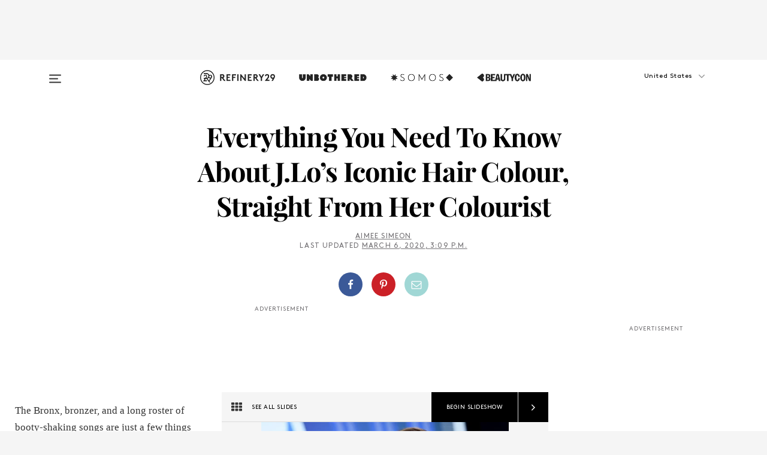

--- FILE ---
content_type: text/html; charset=utf-8
request_url: https://www.refinery29.com/en-ca/2020/03/9518648/jennifer-lopez-honey-blonde-hair-colour-tips
body_size: 32917
content:

    <!DOCTYPE html>
    <html lang='en-CA'>
      <head>
        
    <script>
      if (window.location.hostname !== window.atob('d3d3LnJlZmluZXJ5MjkuY29t')) {
        window.location = window.atob('aHR0cDovL3d3dy5yZWZpbmVyeTI5LmNvbS9lbi1jYS8yMDIwLzAzLzk1MTg2NDgvamVubmlmZXItbG9wZXotaG9uZXktYmxvbmRlLWhhaXItY29sb3VyLXRpcHM=');
      }
    </script>

        <script type="text/javascript">
          window.loadAdLib = function(e,t,a,r){var n=r.includes("refinery29");if(!window.__AdLib){var o=document.createElement("script");o.src=e,o.id="ad-lib",o.onload=function(){window.__AdLib&&(window.__AdLib.env=n?"production":"development",window.__AdLib.template="master",window.__AdLib.site="refinery29",window.__AdLib.brand="refinery29",window.__AdLib.domain=n?".refinery29.com":".rf29.net",window.__AdLib.init())},o.onerror=function(e){console.error("Ad-Lib could not load it's script.",e)},document.head.appendChild(o)}}
        </script>
        <link
          rel="preload"
          as="script"
          href="https://web-statics-cdn.refinery29.com/vendor/ad-lib/v3_1_0/vice-ad-lib.js"
          onload="window.loadAdLib(this.href, 'EN', 'TCFv2.2', 'www.refinery29.com');">
        </script>
        <meta charset="utf-8">
        <title data-react-helmet="true">How Jennifer Lopez Gets Her Iconic Blonde Hair Colour</title>
        <meta data-react-helmet="true" content="ie=edge" http-equiv="x-ua-compatible"/><meta data-react-helmet="true" name="title" content="How Jennifer Lopez Gets Her Iconic Blonde Hair Colour" itemprop="title"/><meta data-react-helmet="true" name="description" content="J.Lo's longtime hair colourist Tracey Cunningham reveals exactly how she creates the singer's iconic blonde hair colour." itemprop="description"/><meta data-react-helmet="true" property="og:url" content="https://www.refinery29.com/en-ca/2020/03/9518648/jennifer-lopez-honey-blonde-hair-colour-tips"/><meta data-react-helmet="true" name="twitter:title" content="How To Get J.Lo's Honey Hair Colour, According To Her Stylist"/><meta data-react-helmet="true" property="og:title" content="How To Get J.Lo's Honey Hair Colour, According To Her Stylist" itemprop="name"/><meta data-react-helmet="true" property="og:description" content="J.Lo's longtime hair colourist Tracey Cunningham reveals exactly how she creates the singer's iconic blonde hair colour."/><meta data-react-helmet="true" property="og:image" content="https://www.refinery29.com/images/9509357.jpg?crop=2000%2C1050%2Cx0%2Cy51" itemprop="image"/><meta data-react-helmet="true" property="og:image:secure_url" content="https://www.refinery29.com/images/9509357.jpg?crop=2000%2C1050%2Cx0%2Cy51" itemprop="image"/><meta data-react-helmet="true" name="twitter:card" content="summary_large_image"/><meta data-react-helmet="true" name="twitter:site" content="@refinery29"/><meta data-react-helmet="true" name="twitter:description" content="J.Lo's longtime hair colourist Tracey Cunningham reveals exactly how she creates the singer's iconic blonde hair colour."/><meta data-react-helmet="true" name="twitter:image" content="https://www.refinery29.com/images/9509357.jpg?crop=2000%2C1050%2Cx0%2Cy51"/><meta data-react-helmet="true" name="pinterest:image" content="https://www.refinery29.com/images/9509357.jpg?crop=37%3A50"/><meta data-react-helmet="true" property="fb:app_id" content="155023867867753"/><meta data-react-helmet="true" property="fb:pages" content="86973707921,587074007996399,269626263209765,509115739117952,1562713254009921,583745561686633,656112191237463,284423314989162,974273182666651,192477361634120"/><meta data-react-helmet="true" property="article:publisher" content="refinery29"/><meta data-react-helmet="true" name="viewport" content="width=device-width, initial-scale=1"/><meta data-react-helmet="true" name="theme-color" content="#fd5b4e"/><meta data-react-helmet="true" property="og:type" content="article"/><meta data-react-helmet="true" property="entry_template" content="entry.slideshow"/><meta data-react-helmet="true" property="author" content="aimee simeon"/>
        <link data-react-helmet="true" rel="canonical" href="https://www.refinery29.com/en-ca/2020/03/9518648/jennifer-lopez-honey-blonde-hair-colour-tips"/><link data-react-helmet="true" rel="publisher" href="https://plus.google.com/101601649207969071719"/><link data-react-helmet="true" rel="rich-pin-icon" href="https://www.refinery29.com/assets/08c2e62e7d1f514259af92204bc9c284.ico"/><link data-react-helmet="true" rel="alternate" hreflang="en-ca" href="https://www.refinery29.com/en-ca/2020/03/9518648/jennifer-lopez-honey-blonde-hair-colour-tips"/><link data-react-helmet="true" rel="alternate" hreflang="en" href="https://www.refinery29.com/en-us/2020/03/9508247/jennifer-lopez-honey-blonde-hair-color-tips"/><link data-react-helmet="true" rel="alternate" hreflang="en-gb" href="https://www.refinery29.com/en-gb/2020/03/9519278/jennifer-lopez-honey-blonde-hair-colour-tips"/><link data-react-helmet="true" rel="alternate" hreflang="x-default" href="https://www.refinery29.com/en-us/2020/03/9508247/jennifer-lopez-honey-blonde-hair-color-tips"/>
        <script data-react-helmet="true" type="application/ld+json">{"@context":"http://schema.org","@type":"WebPage","name":"Refinery29","url":"https://www.refinery29.com/en-ca","potentialAction":{"@type":"SearchAction","target":"https://www.refinery29.com/en-ca/search?q={Refinery29}","query-input":"required name=Refinery29","sameAs":["https://www.facebook.com/refinery29","https://twitter.com/refinery29","https://www.pinterest.com/refinery29/","https://instagram.com/refinery29","https://www.youtube.com/refinery29tv"]},"image":"https://www.refinery29.com/assets/images/r29-logo-b.svg"}</script><script data-react-helmet="true" type="application/ld+json">{"@context":"http://schema.org","@type":"WebSite","name":"Refinery29","url":"https://www.refinery29.com/en-ca","potentialAction":{"@type":"SearchAction","target":"https://www.refinery29.com/en-ca/search?q={Refinery29}","query-input":"required name=Refinery29","sameAs":["https://www.facebook.com/refinery29","https://twitter.com/refinery29","https://www.pinterest.com/refinery29/","https://instagram.com/refinery29","https://www.youtube.com/refinery29tv"]},"image":"https://www.refinery29.com/assets/images/r29-logo-b.svg"}</script><script data-react-helmet="true" type="application/ld+json">{"@context":"http://schema.org","@type":"NewsArticle","mainEntityOfPage":{"@type":"WebPage","@id":"https://www.refinery29.com/en-ca/2020/03/9518648/jennifer-lopez-honey-blonde-hair-colour-tips"},"headline":"Everything You Need To Know About J.Lo&#8217;s Iconic Hair Colour, Straight From Her Colourist","url":"https://www.refinery29.com/en-ca/2020/03/9518648/jennifer-lopez-honey-blonde-hair-colour-tips","thumbnailUrl":"https://www.refinery29.com/images/9509357.jpg","image":{"@type":"ImageObject","url":"https://www.refinery29.com/images/9509357.jpg","height":2400,"width":2000},"datePublished":"2020-03-06T15:09:24.000Z","dateModified":"2020-03-06T15:09:24.000Z","author":{"@type":"Person","name":"aimee simeon"},"creator":["aimee simeon"],"articleSection":"Hair","keywords":["Beauty"],"publisher":{"@type":"Organization","name":"Refinery29","logo":{"@type":"ImageObject","url":"https://www.refinery29.com/assets/images/refinery29.png","width":54,"height":54}},"description":"J.Lo's longtime hair colourist Tracey Cunningham reveals exactly how she creates the singer's iconic blonde hair colour."}</script><script data-react-helmet="true" type="application/ld+json">{"@context":"http://schema.org","@type":"BreadcrumbList","itemListElement":[{"@type":"ListItem","position":1,"item":{"@id":"en-ca/beauty","url":"https://www.refinery29.com/en-ca/beauty","name":"Beauty"}}]}</script><script data-react-helmet="true" type="application/ld+json">{"@context":"http://schema.org","@type":"ImageObject","author":"Photo: Ron Davis/Getty Images.","contentUrl":"https://www.refinery29.com/images/9509588.jpg","description":"J.Lo’s hair has been honey blonde for so long, it’s easy to forget that she's a natural dark brunette."}</script><script data-react-helmet="true" type="application/ld+json">{"@context":"http://schema.org","@type":"Person","name":"aimee simeon","image":"https://s2.r29static.com/bin/default_author_image/b90/1,0,1000,1000/x/1489625/image.png","url":"https://www.refinery29.com/en-ca/author/aimee-simeon"}</script>
        <link id='main-styles' rel='stylesheet' href='/assets/styles.1a6fc843c5b8cd941845.css' type='text/css' />
        <link id='htlbid-styles' rel='stylesheet' href='https://htlbid.com/v3/refinery29-v2.com/htlbid.css' type='text/css' />
      </head>
      <body id='enCA' class='en'>
<div id='r29-app'><div data-reactroot=""><main><a id="skip" href="#r29-container">Skip navigation!</a><div class=""><div><div class="main"><div class="header-ad-container"><div><span>ADVERTISEMENT</span><div class="ad htlad-ad-header" data-ad-size="7x7,8x8,728x90,970x90,970x250" data-ad-position="header" data-slot-id="slideshow-header" data-targeting="{&quot;sponsorship&quot;:null,&quot;section_name&quot;:[&quot;beauty&quot;,&quot;celeb-beauty&quot;,&quot;hair&quot;,&quot;hair-color-ideas&quot;,&quot;jennifer-lopez&quot;],&quot;collections&quot;:[],&quot;aggregations&quot;:null,&quot;entityid&quot;:9518648,&quot;aid&quot;:&quot;jennifer-lopez-honey-blonde-hair-colour-tips&quot;,&quot;pageid&quot;:&quot;jennifer-lopez-honey-blonde-hair-colour-tips&quot;,&quot;pagetype&quot;:&quot;slideshow&quot;,&quot;test&quot;:null,&quot;is_sensitive_content&quot;:false,&quot;edition&quot;:&quot;en-ca&quot;,&quot;utm_source&quot;:null,&quot;utm_medium&quot;:null,&quot;utm_content&quot;:null,&quot;utm_campaign&quot;:null,&quot;vertical&quot;:&quot;r29&quot;,&quot;document.referrer&quot;:&quot;&quot;,&quot;keywords&quot;:null,&quot;ad_count&quot;:5}" id="ad-header"></div></div></div><header role="banner" aria-label="Primary" class="global-header"><div class="global-header-main"><div id="main-menu" class="global-menu"><div class="menu-inner"><div class="global-search-nav" aria-label="global search"><div class="search-drawer"><form class="search-form" action="/en-ca/search" method="GET" aria-label="Search"><input type="search" id="search-header" name="q" placeholder="Search" value=""/><div class="search-button" role="button" tabindex="0" aria-label="search button"><svg width="16" height="18" viewBox="0 0 16 18" fill="black" xmlns="http://www.w3.org/2000/svg"><path d="M10.7857 8.71429C10.7857 6.50893 8.99107 4.71428 6.78571 4.71428C4.58036 4.71428 2.78571 6.50893 2.78571 8.71429C2.78571 10.9196 4.58036 12.7143 6.78571 12.7143C8.99107 12.7143 10.7857 10.9196 10.7857 8.71429ZM15.3571 16.1429C15.3571 16.7679 14.8393 17.2857 14.2143 17.2857C13.9107 17.2857 13.6161 17.1607 13.4107 16.9464L10.3482 13.8929C9.30357 14.6161 8.05357 15 6.78571 15C3.3125 15 0.5 12.1875 0.5 8.71429C0.5 5.24107 3.3125 2.42857 6.78571 2.42857C10.2589 2.42857 13.0714 5.24107 13.0714 8.71429C13.0714 9.98214 12.6875 11.2321 11.9643 12.2768L15.0268 15.3393C15.2321 15.5446 15.3571 15.8393 15.3571 16.1429Z" fill="#333333"></path></svg></div></form></div></div><div class="category-children"><div class="category-child"><div><a href="https://www.refinery29.com/en-us/unbothered"><img class="menu-logo" src="/assets/6a9d712b4b1480df334054a94146cc34.png" alt="Unbothered menu logo"/></a></div><p>A community celebrating Black voices, Black art, and Black folx.</p></div><div class="category-child"><div><a href="https://www.refinery29.com/en-us/latine-somos"><img class="menu-logo" src="/assets/1ce585852b9e9a8cba36762b911e0f5f.png" alt="Somos menu logo"/></a></div><p>Latines learning, remembering, healing, and finding joy in our diverse stories.</p></div><div class="category-child"><div><a href="https://www.beautycon.com/"><img class="menu-logo" src="/assets/b3658fb2d9482c50df8996241fb2b67d.png" alt="BeautyCon menu logo"/></a></div><p>Beautycon is a global platform that brings together beauty enthusiasts, brands, and industry leaders to explore the latest trends, innovations, and conversations shaping the future of beauty.</p></div></div><div><div class="category-title">Discover</div><div class="category-children"><div class="category-child"><a href="/en-ca">Stories From</a></div></div></div><div><div class="category-title">Watch</div><div class="category-children"><div class="category-child"><a href="/">Original Series</a></div></div></div><div><div class="category-title">Get In Touch</div><div class="social-icons"><a href="https://www.facebook.com/refinery29/" target="_blank" title="Refinery29&#x27;s Facebook page" aria-label="Refinery29&#x27;s Facebook page"><svg width="56" height="56" viewBox="0 0 56 56" fill="black" role="img" aria-hidden="true"><path d="M36 20H20V36H27.9973V29.9592H25.9579V27.6101H27.9973V25.8804C27.9973 24.8995 28.2684 24.1379 28.8105 23.5958C29.3526 23.0537 30.0883 22.7826 31.0177 22.7826C31.947 22.7826 32.5494 22.817 32.8248 22.8859V24.9769H31.5856C31.1382 24.9769 30.8327 25.0716 30.6692 25.2609C30.5057 25.4502 30.4239 25.7341 30.4239 26.1128V27.6101H32.7473L32.4375 29.9592H30.4239V36H36V20Z"></path></svg></a><a href="https://x.com/refinery29" target="_blank" title="Refinery29&#x27;s Twitter page" aria-label="Refinery29&#x27;s Twitter page"><svg width="56" height="56" viewBox="0 0 56 56" fill="black" role="img" aria-hidden="true"><path fill-rule="evenodd" clip-rule="evenodd" d="M20.0113 35H21.3186L26.435 29.1807L30.5034 35H35L28.9369 26.3703L34.5041 20H33.1743L28.3396 25.5107L24.4628 20H20L25.8603 28.3541L20.0113 35ZM21.8032 20.9809H23.8204L33.1856 34.0742H31.1457L21.8032 20.9809Z"></path></svg></a><a href="https://www.instagram.com/refinery29/" target="_blank" title="Refinery29&#x27;s Instagram page" aria-label="Refinery29&#x27;s Instagram page"><svg width="56" height="56" viewBox="0 0 56 56" fill="black" role="img" aria-hidden="true"><path fill-rule="evenodd" clip-rule="evenodd" d="M28.5 21.4375C27.4167 21.4375 26.7135 21.4453 26.3906 21.461C26.0677 21.4766 25.6875 21.4896 25.25 21.5C24.8542 21.5209 24.5443 21.5573 24.3203 21.6094C24.0964 21.6615 23.9063 21.7188 23.75 21.7813C23.5729 21.8438 23.4115 21.9245 23.2656 22.0235C23.1198 22.1224 22.9792 22.2396 22.8438 22.375C22.7187 22.5 22.6068 22.6354 22.5078 22.7813C22.4089 22.9271 22.3229 23.0938 22.25 23.2813C22.1979 23.4271 22.1458 23.612 22.0938 23.836C22.0417 24.0599 22.0104 24.375 22 24.7813C21.9792 25.2084 21.9635 25.5834 21.9531 25.9063C21.9427 26.2292 21.9375 26.9271 21.9375 28C21.9375 29.0834 21.9453 29.7865 21.9609 30.1094C21.9766 30.4323 21.9896 30.8125 22 31.25C22.0208 31.6459 22.0573 31.9558 22.1094 32.1797C22.1615 32.4037 22.2187 32.5938 22.2812 32.75C22.3438 32.9271 22.4245 33.0886 22.5234 33.2344C22.6224 33.3802 22.7396 33.5209 22.875 33.6563C23 33.7813 23.1354 33.8933 23.2812 33.9922C23.4271 34.0912 23.5937 34.1771 23.7812 34.25C23.9271 34.3021 24.112 34.3542 24.3359 34.4063C24.5599 34.4584 24.875 34.4896 25.2812 34.5C25.7083 34.5209 26.0833 34.5365 26.4062 34.5469C26.7292 34.5573 27.4271 34.5625 28.5 34.5625C29.5833 34.5625 30.2865 34.5547 30.6094 34.5391C30.9323 34.5235 31.3125 34.5104 31.75 34.5C32.1458 34.4792 32.4557 34.4427 32.6797 34.3907C32.9036 34.3386 33.0937 34.2813 33.25 34.2188C33.4271 34.1563 33.5885 34.0756 33.7344 33.9766C33.8802 33.8776 34.0208 33.7604 34.1562 33.625C34.2813 33.5 34.3932 33.3646 34.4922 33.2188C34.5911 33.0729 34.6771 32.9063 34.75 32.7188C34.8021 32.5729 34.8542 32.3881 34.9062 32.1641C34.9583 31.9401 34.9896 31.625 35 31.2188C35.0208 30.7917 35.0365 30.4167 35.0469 30.0938C35.0573 29.7709 35.0625 29.073 35.0625 28C35.0625 26.9167 35.0547 26.2136 35.0391 25.8907C35.0234 25.5677 35.0104 25.1875 35 24.75C34.9792 24.3542 34.9427 24.0443 34.8906 23.8203C34.8385 23.5964 34.7812 23.4063 34.7188 23.25C34.6562 23.0729 34.5755 22.9115 34.4766 22.7657C34.3776 22.6198 34.2604 22.4792 34.125 22.3438C34 22.2188 33.8646 22.1068 33.7188 22.0078C33.5729 21.9089 33.4063 21.8229 33.2188 21.75C33.0729 21.6979 32.888 21.6459 32.6641 21.5938C32.4401 21.5417 32.125 21.5104 31.7188 21.5C31.2917 21.4792 30.9167 21.4636 30.5938 21.4532C30.2708 21.4427 29.5729 21.4375 28.5 21.4375ZM28.5 20C29.5938 20 30.3099 20.0078 30.6484 20.0235C30.987 20.0391 31.3646 20.0521 31.7812 20.0625C32.2188 20.0834 32.5885 20.1224 32.8906 20.1797C33.1927 20.237 33.4687 20.3125 33.7188 20.4063C33.9896 20.5209 34.2422 20.6511 34.4766 20.7969C34.7109 20.9427 34.9375 21.125 35.1562 21.3438C35.375 21.5625 35.5599 21.7917 35.7109 22.0313C35.862 22.2709 35.9896 22.5209 36.0938 22.7813C36.1875 23.0209 36.2656 23.2943 36.3281 23.6016C36.3906 23.9089 36.4271 24.2813 36.4375 24.7188C36.4583 25.1459 36.474 25.5261 36.4844 25.8594C36.4948 26.1927 36.5 26.9063 36.5 28C36.5 29.0938 36.4922 29.8099 36.4766 30.1485C36.4609 30.487 36.4479 30.8646 36.4375 31.2813C36.4167 31.7188 36.3776 32.0886 36.3203 32.3907C36.263 32.6927 36.1875 32.9688 36.0938 33.2188C35.9792 33.4896 35.849 33.7422 35.7031 33.9766C35.5573 34.211 35.375 34.4375 35.1562 34.6563C34.9375 34.875 34.7083 35.0599 34.4688 35.211C34.2292 35.362 33.9792 35.4896 33.7188 35.5938C33.4792 35.6875 33.2057 35.7657 32.8984 35.8282C32.5911 35.8907 32.2188 35.9271 31.7812 35.9375C31.3542 35.9584 30.974 35.974 30.6406 35.9844C30.3073 35.9948 29.5938 36 28.5 36C27.4062 36 26.6901 35.9922 26.3516 35.9766C26.013 35.961 25.6354 35.9479 25.2188 35.9375C24.7812 35.9167 24.4115 35.8776 24.1094 35.8203C23.8073 35.7631 23.5313 35.6875 23.2812 35.5938C23.0104 35.4792 22.7578 35.349 22.5234 35.2032C22.2891 35.0573 22.0625 34.875 21.8438 34.6563C21.625 34.4375 21.4401 34.2084 21.2891 33.9688C21.138 33.7292 21.0104 33.4792 20.9062 33.2188C20.8125 32.9792 20.7344 32.7058 20.6719 32.3985C20.6094 32.0912 20.5729 31.7188 20.5625 31.2813C20.5417 30.8542 20.526 30.474 20.5156 30.1407C20.5052 29.8073 20.5 29.0938 20.5 28C20.5 26.9063 20.5078 26.1901 20.5234 25.8516C20.5391 25.513 20.5521 25.1354 20.5625 24.7188C20.5833 24.2813 20.6224 23.9115 20.6797 23.6094C20.737 23.3073 20.8125 23.0313 20.9062 22.7813C21.0208 22.5104 21.151 22.2578 21.2969 22.0235C21.4427 21.7891 21.625 21.5625 21.8438 21.3438C22.0625 21.125 22.2917 20.9401 22.5312 20.7891C22.7708 20.6381 23.0208 20.5104 23.2812 20.4063C23.5208 20.3125 23.7943 20.2344 24.1016 20.1719C24.4089 20.1094 24.7812 20.0729 25.2188 20.0625C25.6458 20.0417 26.026 20.0261 26.3594 20.0157C26.6927 20.0052 27.4062 20 28.5 20ZM28.5 23.875C29.0729 23.875 29.6094 23.9818 30.1094 24.1953C30.6094 24.4089 31.0469 24.7032 31.4219 25.0782C31.7969 25.4532 32.0911 25.8907 32.3047 26.3907C32.5182 26.8907 32.625 27.4271 32.625 28C32.625 28.573 32.5182 29.1094 32.3047 29.6094C32.0911 30.1094 31.7969 30.5469 31.4219 30.9219C31.0469 31.2969 30.6094 31.5912 30.1094 31.8047C29.6094 32.0183 29.0729 32.125 28.5 32.125C27.9271 32.125 27.3906 32.0183 26.8906 31.8047C26.3906 31.5912 25.9531 31.2969 25.5781 30.9219C25.2031 30.5469 24.9089 30.1094 24.6953 29.6094C24.4818 29.1094 24.375 28.573 24.375 28C24.375 27.4271 24.4818 26.8907 24.6953 26.3907C24.9089 25.8907 25.2031 25.4532 25.5781 25.0782C25.9531 24.7032 26.3906 24.4089 26.8906 24.1953C27.3906 23.9818 27.9271 23.875 28.5 23.875ZM28.5 30.6875C29.2396 30.6875 29.8724 30.4219 30.3984 29.8907C30.9245 29.3594 31.1875 28.7292 31.1875 28C31.1875 27.2604 30.9219 26.6276 30.3906 26.1016C29.8594 25.5755 29.2292 25.3125 28.5 25.3125C27.7604 25.3125 27.1276 25.5782 26.6016 26.1094C26.0755 26.6407 25.8125 27.2709 25.8125 28C25.8125 28.7396 26.0781 29.3724 26.6094 29.8985C27.1406 30.4245 27.7708 30.6875 28.5 30.6875ZM33.7188 23.7188C33.7188 23.9792 33.6302 24.2058 33.4531 24.3985C33.276 24.5912 33.0521 24.6875 32.7812 24.6875C32.5208 24.6875 32.2943 24.5938 32.1016 24.4063C31.9089 24.2188 31.8125 23.9896 31.8125 23.7188C31.8125 23.4584 31.9062 23.237 32.0938 23.0547C32.2813 22.8724 32.5104 22.7813 32.7812 22.7813C33.0417 22.7813 33.263 22.8698 33.4453 23.0469C33.6276 23.224 33.7188 23.4479 33.7188 23.7188Z"></path></svg></a><a href="https://www.pinterest.com/refinery29/" target="_blank" title="Refinery29&#x27;s Pinterest page" aria-label="Refinery29&#x27;s Pinterest page"><svg width="56" height="56" viewBox="0 0 56 56" fill="black" role="img" aria-hidden="true"><path fill-rule="evenodd" clip-rule="evenodd" d="M28.0003 20C23.5821 20 20 23.5817 20 27.9999C20 31.2757 21.9699 34.0898 24.7887 35.3271C24.7662 34.7685 24.7846 34.0979 24.9279 33.4902C25.0817 32.8407 25.9573 29.131 25.9573 29.131C25.9573 29.131 25.7017 28.6203 25.7017 27.8652C25.7017 26.6798 26.3889 25.7944 27.2446 25.7944C27.9723 25.7944 28.3238 26.3409 28.3238 26.9953C28.3238 27.7269 27.8573 28.821 27.6173 29.8344C27.4169 30.683 28.0428 31.3752 28.88 31.3752C30.3958 31.3752 31.4167 29.4285 31.4167 27.1219C31.4167 25.3686 30.2357 24.0562 28.0878 24.0562C25.661 24.0562 24.1492 25.8659 24.1492 27.8873C24.1492 28.5843 24.3547 29.0758 24.6766 29.4564C24.8246 29.6312 24.8452 29.7016 24.7916 29.9023C24.7532 30.0495 24.6651 30.4038 24.6286 30.5443C24.5753 30.7469 24.4112 30.8193 24.228 30.7445C23.1103 30.2882 22.5897 29.0642 22.5897 27.6882C22.5897 25.4157 24.5063 22.6908 28.3073 22.6908C31.3617 22.6908 33.372 24.901 33.372 27.2735C33.372 30.4117 31.6273 32.7562 29.0554 32.7562C28.1917 32.7562 27.3792 32.2893 27.101 31.7591C27.101 31.7591 26.6365 33.6023 26.5381 33.9582C26.3685 34.575 26.0365 35.1915 25.7329 35.6719C26.4525 35.8844 27.2125 36 28.0003 36C32.4181 36 36 32.4183 36 27.9999C36 23.5817 32.4181 20 28.0003 20" fill="black"></path></svg></a><a href="https://www.snapchat.com/add/refinery29" target="_blank" title="Add Refinery29 on Snapchat" aria-label="Add Refinery29 on Snapchat"><svg width="56" height="56" viewBox="0 0 56 56" fill="black" role="img" aria-hidden="true"><path d="M24.1288 22.7136C23.7038 23.6651 23.8717 25.3699 23.9397 26.5621C23.4807 26.8163 22.8913 26.3703 22.5577 26.3703C22.2106 26.3703 21.7962 26.5982 21.731 26.9381C21.6843 27.183 21.7941 27.5398 22.5818 27.8506C22.8863 27.971 23.611 28.1126 23.7789 28.5076C24.0147 29.0627 22.5676 31.6248 20.2952 31.9986C20.1174 32.0276 19.9906 32.1862 20.0005 32.366C20.0402 33.0563 21.5887 33.3267 22.275 33.4329C22.3452 33.5278 22.4018 33.9285 22.4918 34.2336C22.5322 34.3703 22.6363 34.5338 22.9041 34.5338C23.2533 34.5338 23.8334 34.2648 24.8435 34.4319C25.8338 34.5968 26.7645 36 28.5517 36C30.2128 36 31.2038 34.5904 32.1572 34.4319C32.709 34.3405 33.1829 34.3696 33.7127 34.4729C34.0775 34.5444 34.4048 34.5841 34.5089 34.2258C34.6003 33.9165 34.6562 33.5235 34.725 33.4308C35.405 33.3253 36.9605 33.0556 36.9995 32.3653C37.0094 32.1855 36.8826 32.0276 36.7048 31.9979C34.4707 31.6297 32.9796 29.0754 33.2211 28.5069C33.3883 28.1126 34.108 27.9724 34.4182 27.8499C34.9948 27.6227 35.2838 27.343 35.2775 27.0195C35.2697 26.6053 34.771 26.3582 34.4041 26.3582C34.0308 26.3582 33.4946 26.8 33.0603 26.5607C33.1283 25.3586 33.2955 23.6616 32.8712 22.7108C32.0672 20.9104 30.2787 20 28.4908 20C26.7143 20 24.9391 20.8977 24.1288 22.7136Z"></path></svg></a><a href="https://www.youtube.com/refinery29" target="_blank" title="Refinery29&#x27;s YouTube channel" aria-label="Refinery29&#x27;s YouTube channel"><svg width="56" height="56" viewBox="0 0 56 56" fill="black" role="img" aria-hidden="true"><path d="M37.5812 24.0397C37.468 23.6461 37.2474 23.2897 36.943 23.0085C36.6299 22.7186 36.2462 22.5112 35.8281 22.406C34.2633 22.004 27.9942 22.004 27.9942 22.004C25.3806 21.975 22.7677 22.1025 20.1702 22.3857C19.7521 22.4987 19.3691 22.7107 19.0554 23.0028C18.7471 23.2919 18.5238 23.6483 18.4071 24.0389C18.1269 25.51 17.9908 27.0038 18.0005 28.5C17.9905 29.9949 18.1263 31.4881 18.4071 32.9611C18.5213 33.35 18.7438 33.7049 19.0529 33.9915C19.362 34.2782 19.747 34.4852 20.1702 34.5948C21.7559 34.996 27.9942 34.996 27.9942 34.996C30.6111 35.025 33.2273 34.8975 35.8281 34.6143C36.2462 34.5091 36.6299 34.3017 36.943 34.0118C37.2513 33.7252 37.4704 33.3687 37.5804 32.9806C37.8679 31.51 38.0077 30.0157 37.9978 28.5187C38.0195 27.0153 37.8798 25.5147 37.5812 24.0397ZM26.0011 31.2803V25.7205L31.2171 28.5008L26.0011 31.2803Z"></path></svg></a><a href="https://www.tiktok.com/@refinery29" target="_blank" title="Refinery29 on TikTok" aria-label="Refinery29 on TikTok"><svg width="56" height="56" viewBox="0 0 56 56" fill="black" role="img" aria-hidden="true"><path fill-rule="evenodd" clip-rule="evenodd" d="M31.4908 25.2742C32.6132 25.9313 33.7125 26.3461 35 26.4747V23.7562C34.0075 23.6801 32.9924 23.0465 32.3865 22.3424C32.0187 21.9151 31.7425 21.408 31.5969 20.8676C31.5744 20.784 31.4826 20.2511 31.4719 20H28.628V20.6786V22.3029V29.2038V30.1679C28.628 30.7168 28.6695 31.2862 28.4613 31.8055C27.9518 33.0764 26.3591 33.6316 25.1298 32.9939C22.7357 31.7424 24.0705 28.27 26.551 28.5908V25.7701C26.2122 25.7649 25.7723 25.8301 25.6141 25.849C25.1277 25.907 24.6563 26.042 24.2062 26.2292C21.6328 27.2995 20.3116 30.2524 21.3623 32.8153L21.331 32.7277C22.6604 36.1247 27.1531 37.0798 29.8457 34.6274C31.7236 32.9169 31.4908 30.5397 31.4908 28.2712V25.2742Z"></path></svg></a><a href="https://jump.refinery29.com/join/24/signup-all-newsletters?utm_source=footer&amp;utm_medium=emailsignup&amp;_ga=2.174034529.350230817.1728573652-162356488.1728573652" target="_blank" title="Sign up for Refinery29 newsletters" aria-label="Sign up for Refinery29 newsletters"><svg width="52" height="56" viewBox="0 0 52 56" fill="black" role="img" aria-hidden="true"><path d="M34.1429 33.7678V25.625C33.9167 25.8795 33.6728 26.1127 33.4113 26.3248C31.5169 27.7809 30.0113 28.9754 28.8945 29.9085C28.534 30.2124 28.2407 30.4492 28.0145 30.6189C27.7883 30.7885 27.4826 30.9599 27.0974 31.1331C26.7121 31.3063 26.3499 31.3928 26.0106 31.3928H25.9894C25.6501 31.3928 25.2879 31.3063 24.9026 31.1331C24.5174 30.9599 24.2117 30.7885 23.9855 30.6189C23.7593 30.4492 23.466 30.2124 23.1055 29.9085C21.9887 28.9754 20.4831 27.7809 18.5887 26.3248C18.3272 26.1127 18.0833 25.8795 17.8571 25.625V33.7678C17.8571 33.8597 17.8907 33.9393 17.9579 34.0064C18.025 34.0736 18.1045 34.1071 18.1964 34.1071H33.8036C33.8955 34.1071 33.975 34.0736 34.0421 34.0064C34.1093 33.9393 34.1429 33.8597 34.1429 33.7678ZM34.1429 22.6244V22.3647L34.1376 22.2268L34.1057 22.0943L34.0474 21.9989L33.952 21.9194L33.8036 21.8928H18.1964C18.1045 21.8928 18.025 21.9264 17.9579 21.9936C17.8907 22.0607 17.8571 22.1402 17.8571 22.2321C17.8571 23.4196 18.3767 24.4234 19.4157 25.2433C20.7799 26.3177 22.1972 27.438 23.6674 28.6043C23.7098 28.6397 23.8335 28.7439 24.0385 28.9171C24.2435 29.0903 24.4061 29.2228 24.5262 29.3147C24.6464 29.4066 24.8037 29.5179 24.998 29.6487C25.1924 29.7795 25.3709 29.8767 25.5335 29.9403C25.6961 30.0039 25.848 30.0357 25.9894 30.0357H26.0106C26.152 30.0357 26.3039 30.0039 26.4665 29.9403C26.6291 29.8767 26.8076 29.7795 27.002 29.6487C27.1963 29.5179 27.3536 29.4066 27.4738 29.3147C27.5939 29.2228 27.7565 29.0903 27.9615 28.9171C28.1665 28.7439 28.2902 28.6397 28.3326 28.6043C29.8028 27.438 31.2201 26.3177 32.5843 25.2433C32.966 24.9394 33.3211 24.5311 33.6498 24.0187C33.9785 23.5062 34.1429 23.0415 34.1429 22.6244ZM35.5 22.2321V33.7678C35.5 34.2344 35.3339 34.6337 35.0017 34.966C34.6695 35.2982 34.2701 35.4643 33.8036 35.4643H18.1964C17.7299 35.4643 17.3305 35.2982 16.9983 34.966C16.6661 34.6337 16.5 34.2344 16.5 33.7678V22.2321C16.5 21.7656 16.6661 21.3662 16.9983 21.034C17.3305 20.7018 17.7299 20.5357 18.1964 20.5357H33.8036C34.2701 20.5357 34.6695 20.7018 35.0017 21.034C35.3339 21.3662 35.5 21.7656 35.5 22.2321Z"></path></svg></a></div></div></div></div><button type="button" class="hamburger-menu desktop" aria-label="Open menu" aria-expanded="false" aria-controls="main-menu"><svg width="20" height="15" viewBox="0 0 20 15" fill="black" xmlns="http://www.w3.org/2000/svg"><rect y="0.5" width="20" height="2" rx="1" fill="#333333"></rect><rect y="6.5" width="15" height="2" rx="1" fill="#333333"></rect><rect y="12.5" width="20" height="2" rx="1" fill="#333333"></rect></svg></button><div class="header-verticals desktop"><a href="https://www.refinery29.com/en-us"><img class="menu-logo" src="/assets/90e3b0501ff143bd058ecb3f754a4430.png" alt="Refinery29 logo"/></a><a href="https://www.refinery29.com/en-us/unbothered"><img class="menu-logo" src="/assets/9aa89696be7da8b249e2ee2622a111e9.png" alt="Unbothered logo"/></a><a href="https://www.refinery29.com/en-us/latine-somos"><img class="menu-logo" src="/assets/cda4774d79df76d9c5ab2dfba3784155.png" alt="Somos logo"/></a><a href="https://www.beautycon.com/"><img class="menu-logo" src="/assets/d68e2ddc49f6065953daf57eac5b849a.png" alt="BeautyCon logo"/></a></div><div class="header-verticals desktop r29-only-menu"><a href="https://www.refinery29.com/en-us"><img class="menu-logo" src="/assets/90e3b0501ff143bd058ecb3f754a4430.png" alt="Refinery29 logo"/></a></div><div class="header-mobile-logo mobile"><a href="https://www.refinery29.com/en-us"><img class="menu-logo" src="/assets/90e3b0501ff143bd058ecb3f754a4430.png" alt="Refinery29 logo"/></a></div><div class="desktop edition-switch-wrapper"><div class="global-edition-switch" aria-label="Edition selector"><div class="current-edition" tabindex="0" role="button" aria-expanded="false" aria-haspopup="true"><span>United States</span><i class="fa fa-angle-down " aria-label="angle-down" aria-hidden="true"><svg width="1792" height="1792" viewBox="0 0 1792 1792"><path d="M1395 736q0 13-10 23l-466 466q-10 10-23 10t-23-10L407 759q-10-10-10-23t10-23l50-50q10-10 23-10t23 10l393 393 393-393q10-10 23-10t23 10l50 50q10 10 10 23z"/></svg></i></div><ul class=""><li class="label" aria-label="locales">Switch To</li><li><a href="https://www.refinery29.com/en-us/2020/03/9508247/jennifer-lopez-honey-blonde-hair-color-tips"><span>United States</span></a></li><li><a href="https://www.refinery29.com/en-gb/2020/03/9519278/jennifer-lopez-honey-blonde-hair-colour-tips"><span>United Kingdom</span></a></li><li><a href="https://www.refinery29.com/de-de"><span>Germany</span></a></li><li><a href="https://www.refinery29.com/fr-fr"><span>France</span></a></li><li><a href="https://www.refinery29.com/en-au"><span>Australia</span></a></li></ul></div></div><div class="mobile edition-switch-wrapper"></div><button type="button" class="hamburger-menu mobile" aria-label="Open menu" aria-expanded="false" aria-controls="main-menu"><svg width="20" height="15" viewBox="0 0 20 15" fill="black" xmlns="http://www.w3.org/2000/svg"><rect y="0.5" width="20" height="2" rx="1" fill="#333333"></rect><rect y="6.5" width="15" height="2" rx="1" fill="#333333"></rect><rect y="12.5" width="20" height="2" rx="1" fill="#333333"></rect></svg></button></div></header><div class="mobile-header-verticals-wrapper"><div class="mobile-header-verticals"><div class="mobile-vertical"><a href="https://www.refinery29.com/en-us/unbothered"><img class="menu-logo" src="/assets/6a9d712b4b1480df334054a94146cc34.png" alt="Unbothered menu logo"/></a></div><div class="mobile-vertical"><a href="https://www.refinery29.com/en-us/latine-somos"><img class="menu-logo" src="/assets/1ce585852b9e9a8cba36762b911e0f5f.png" alt="Somos menu logo"/></a></div><div class="mobile-vertical"><a href="https://www.beautycon.com/"><img class="menu-logo" src="/assets/b3658fb2d9482c50df8996241fb2b67d.png" alt="BeautyCon menu logo"/></a></div></div></div><div id="r29-container"><div><header hidden="" class="condensed-header hidden"><a href="/en-ca"><div class="r29-logo"><img src="/assets/d27ad8510dcf0eef13f6419f4f9a76e6.svg" alt="Refinery29"/></div></a><div class="condensed-title"><span>Now Reading</span><h4>How To Copy J.Lo's Iconic Hair Colour</h4></div><div class="story-share"><button class="fa fa-facebook " aria-label="facebook" aria-hidden="true"><svg height="1792" viewBox="0 0 1792 1792" width="1792" role="img" aria-hidden="true"><path d="m1343 12v264h-157q-86 0-116 36t-30 108v189h293l-39 296h-254v759h-306v-759h-255v-296h255v-218q0-186 104-288.5t277-102.5q147 0 228 12z"/></svg>
</button><div data-href="https://pinterest.com/pin/create/button/?url=https%3A%2F%2Fwww.refinery29.com%2Fen-ca%2F2020%2F03%2F9518648%2Fjennifer-lopez-honey-blonde-hair-colour-tips%3Futm_source%3Dpinterest%26utm_medium%3Dpinterest_share&amp;media=http%3A%2F%2Fwww.refinery29.com%2Fimages%2F9509357.jpg%3Fcrop%3D37%253A50&amp;description=Everything%20You%20Need%20To%20Know%20About%20J.Lo%26%238217%3Bs%20Iconic%20Hair%20Colour%2C%20Straight%20From%20Her%20Colourist%2B%23refinery29" data-pin-custom="true" style="display:inline-block" role="button" tabindex="0"><button class="fa fa-pinterest-p" title="Share on Pinterest" aria-label="Share on Pinterest"><svg height="1792" viewBox="0 0 1792 1792" width="1792" role="img" aria-hidden="true"><path d="m256 597q0-108 37.5-203.5t103.5-166.5 152-123 185-78 202-26q158 0 294 66.5t221 193.5 85 287q0 96-19 188t-60 177-100 149.5-145 103-189 38.5q-68 0-135-32t-96-88q-10 39-28 112.5t-23.5 95-20.5 71-26 71-32 62.5-46 77.5-62 86.5l-14 5-9-10q-15-157-15-188 0-92 21.5-206.5t66.5-287.5 52-203q-32-65-32-169 0-83 52-156t132-73q61 0 95 40.5t34 102.5q0 66-44 191t-44 187q0 63 45 104.5t109 41.5q55 0 102-25t78.5-68 56-95 38-110.5 20-111 6.5-99.5q0-173-109.5-269.5t-285.5-96.5q-200 0-334 129.5t-134 328.5q0 44 12.5 85t27 65 27 45.5 12.5 30.5q0 28-15 73t-37 45q-2 0-17-3-51-15-90.5-56t-61-94.5-32.5-108-11-106.5z"/></svg>
</button></div><button class="fa fa-envelope-o" title="Share by Email" aria-label="Share by Email"><svg height="1792" viewBox="0 0 1792 1792" width="1792"><path d="m1664 1504v-768q-32 36-69 66-268 206-426 338-51 43-83 67t-86.5 48.5-102.5 24.5h-2q-48 0-102.5-24.5t-86.5-48.5-83-67q-158-132-426-338-37-30-69-66v768q0 13 9.5 22.5t22.5 9.5h1472q13 0 22.5-9.5t9.5-22.5zm0-1051v-24.5l-.5-13-3-12.5-5.5-9-9-7.5-14-2.5h-1472q-13 0-22.5 9.5t-9.5 22.5q0 168 147 284 193 152 401 317 6 5 35 29.5t46 37.5 44.5 31.5 50.5 27.5 43 9h2q20 0 43-9t50.5-27.5 44.5-31.5 46-37.5 35-29.5q208-165 401-317 54-43 100.5-115.5t46.5-131.5zm128-37v1088q0 66-47 113t-113 47h-1472q-66 0-113-47t-47-113v-1088q0-66 47-113t113-47h1472q66 0 113 47t47 113z"/></svg></button></div></header><article class="r29-article-container "><div class="r29-article slideshow-article"><div class="header"><h1 class="title">Everything You Need To Know About J.Lo&#8217;s Iconic Hair Colour, Straight From Her Colourist</h1><div class="bylines-container"><div class="byline main-contributors"><span class="contributor"><a href="/en-ca/author/aimee-simeon">aimee simeon</a></span></div><div class="byline modified"><span>Last Updated <a rel="nofollow" href="/en-ca/archives/2020/03/06"><span><span>March 6, 2020</span>, <span>3:09 PM</span></span></a></span></div></div><div class="story-share"><button class="fa fa-facebook " aria-label="facebook" aria-hidden="true"><svg height="1792" viewBox="0 0 1792 1792" width="1792" role="img" aria-hidden="true"><path d="m1343 12v264h-157q-86 0-116 36t-30 108v189h293l-39 296h-254v759h-306v-759h-255v-296h255v-218q0-186 104-288.5t277-102.5q147 0 228 12z"/></svg>
</button><div data-href="https://pinterest.com/pin/create/button/?url=https%3A%2F%2Fwww.refinery29.com%2Fen-ca%2F2020%2F03%2F9518648%2Fjennifer-lopez-honey-blonde-hair-colour-tips%3Futm_source%3Dpinterest%26utm_medium%3Dpinterest_share&amp;media=http%3A%2F%2Fwww.refinery29.com%2Fimages%2F9509357.jpg%3Fcrop%3D37%253A50&amp;description=Everything%20You%20Need%20To%20Know%20About%20J.Lo%26%238217%3Bs%20Iconic%20Hair%20Colour%2C%20Straight%20From%20Her%20Colourist%2B%23refinery29" data-pin-custom="true" style="display:inline-block" role="button" tabindex="0"><button class="fa fa-pinterest-p" title="Share on Pinterest" aria-label="Share on Pinterest"><svg height="1792" viewBox="0 0 1792 1792" width="1792" role="img" aria-hidden="true"><path d="m256 597q0-108 37.5-203.5t103.5-166.5 152-123 185-78 202-26q158 0 294 66.5t221 193.5 85 287q0 96-19 188t-60 177-100 149.5-145 103-189 38.5q-68 0-135-32t-96-88q-10 39-28 112.5t-23.5 95-20.5 71-26 71-32 62.5-46 77.5-62 86.5l-14 5-9-10q-15-157-15-188 0-92 21.5-206.5t66.5-287.5 52-203q-32-65-32-169 0-83 52-156t132-73q61 0 95 40.5t34 102.5q0 66-44 191t-44 187q0 63 45 104.5t109 41.5q55 0 102-25t78.5-68 56-95 38-110.5 20-111 6.5-99.5q0-173-109.5-269.5t-285.5-96.5q-200 0-334 129.5t-134 328.5q0 44 12.5 85t27 65 27 45.5 12.5 30.5q0 28-15 73t-37 45q-2 0-17-3-51-15-90.5-56t-61-94.5-32.5-108-11-106.5z"/></svg>
</button></div><button class="fa fa-envelope-o" title="Share by Email" aria-label="Share by Email"><svg height="1792" viewBox="0 0 1792 1792" width="1792"><path d="m1664 1504v-768q-32 36-69 66-268 206-426 338-51 43-83 67t-86.5 48.5-102.5 24.5h-2q-48 0-102.5-24.5t-86.5-48.5-83-67q-158-132-426-338-37-30-69-66v768q0 13 9.5 22.5t22.5 9.5h1472q13 0 22.5-9.5t9.5-22.5zm0-1051v-24.5l-.5-13-3-12.5-5.5-9-9-7.5-14-2.5h-1472q-13 0-22.5 9.5t-9.5 22.5q0 168 147 284 193 152 401 317 6 5 35 29.5t46 37.5 44.5 31.5 50.5 27.5 43 9h2q20 0 43-9t50.5-27.5 44.5-31.5 46-37.5 35-29.5q208-165 401-317 54-43 100.5-115.5t46.5-131.5zm128-37v1088q0 66-47 113t-113 47h-1472q-66 0-113-47t-47-113v-1088q0-66 47-113t113-47h1472q66 0 113 47t47 113z"/></svg></button></div></div><div class="slideshow-ad-container"><span>ADVERTISEMENT</span><div class="ad htlad-ad-ss-top ss-ad" data-ad-size="728x90,970x90" data-ad-position="top" data-slot-id="slideshow-top" data-targeting="{&quot;sponsorship&quot;:null,&quot;section_name&quot;:[&quot;beauty&quot;,&quot;celeb-beauty&quot;,&quot;hair&quot;,&quot;hair-color-ideas&quot;,&quot;jennifer-lopez&quot;],&quot;collections&quot;:[],&quot;aggregations&quot;:null,&quot;entityid&quot;:9518648,&quot;aid&quot;:&quot;jennifer-lopez-honey-blonde-hair-colour-tips&quot;,&quot;pageid&quot;:&quot;jennifer-lopez-honey-blonde-hair-colour-tips&quot;,&quot;pagetype&quot;:&quot;slideshow&quot;,&quot;test&quot;:null,&quot;is_sensitive_content&quot;:false,&quot;edition&quot;:&quot;en-ca&quot;,&quot;utm_source&quot;:null,&quot;utm_medium&quot;:null,&quot;utm_content&quot;:null,&quot;utm_campaign&quot;:null,&quot;vertical&quot;:&quot;r29&quot;,&quot;document.referrer&quot;:&quot;&quot;,&quot;keywords&quot;:null,&quot;ad_count&quot;:5}" id="ad-ss-top"></div></div><div><div class="ad htlad-1x5" data-ad-size="1x5" data-ad-position="invusion" data-slot-id="slideshow-invusion" data-targeting="{&quot;sponsorship&quot;:null,&quot;section_name&quot;:[&quot;beauty&quot;,&quot;celeb-beauty&quot;,&quot;hair&quot;,&quot;hair-color-ideas&quot;,&quot;jennifer-lopez&quot;],&quot;collections&quot;:[],&quot;aggregations&quot;:null,&quot;entityid&quot;:9518648,&quot;aid&quot;:&quot;jennifer-lopez-honey-blonde-hair-colour-tips&quot;,&quot;pageid&quot;:&quot;jennifer-lopez-honey-blonde-hair-colour-tips&quot;,&quot;pagetype&quot;:&quot;slideshow&quot;,&quot;test&quot;:null,&quot;is_sensitive_content&quot;:false,&quot;edition&quot;:&quot;en-ca&quot;,&quot;utm_source&quot;:null,&quot;utm_medium&quot;:null,&quot;utm_content&quot;:null,&quot;utm_campaign&quot;:null,&quot;vertical&quot;:&quot;r29&quot;,&quot;document.referrer&quot;:&quot;&quot;,&quot;keywords&quot;:null,&quot;ad_count&quot;:6}" id="ad-article-invusion"></div></div><div id="article-main-content" class=""><div class="slideshow-wrapper"><div class="desktop-layout"><div class="left-column"><div class="slideshow"><div class="trinityAudioPlaceholder"><div class="trinity-tts-pb" dir="ltr"></div></div><div class="slideshow-nav"><a role="button" tabindex="0" title="See All Slides" aria-label="See All Slides"><div class="nav-left see-all-slides"><i class="fa fa-th " aria-label="th" aria-hidden="true"><svg height="1792" viewBox="0 0 1792 1792" width="1792"><path d="m512 1248v192q0 40-28 68t-68 28h-320q-40 0-68-28t-28-68v-192q0-40 28-68t68-28h320q40 0 68 28t28 68zm0-512v192q0 40-28 68t-68 28h-320q-40 0-68-28t-28-68v-192q0-40 28-68t68-28h320q40 0 68 28t28 68zm640 512v192q0 40-28 68t-68 28h-320q-40 0-68-28t-28-68v-192q0-40 28-68t68-28h320q40 0 68 28t28 68zm-640-1024v192q0 40-28 68t-68 28h-320q-40 0-68-28t-28-68v-192q0-40 28-68t68-28h320q40 0 68 28t28 68zm640 512v192q0 40-28 68t-68 28h-320q-40 0-68-28t-28-68v-192q0-40 28-68t68-28h320q40 0 68 28t28 68zm640 512v192q0 40-28 68t-68 28h-320q-40 0-68-28t-28-68v-192q0-40 28-68t68-28h320q40 0 68 28t28 68zm-640-1024v192q0 40-28 68t-68 28h-320q-40 0-68-28t-28-68v-192q0-40 28-68t68-28h320q40 0 68 28t28 68zm640 512v192q0 40-28 68t-68 28h-320q-40 0-68-28t-28-68v-192q0-40 28-68t68-28h320q40 0 68 28t28 68zm0-512v192q0 40-28 68t-68 28h-320q-40 0-68-28t-28-68v-192q0-40 28-68t68-28h320q40 0 68 28t28 68z"/></svg></i></div><div class="slide-info left"><div class="slide-info-text"><span>See All Slides</span></div></div></a><a title="Next Slide" class="nav-right intro-slide" href="/en-ca/2020/03/9518648/jennifer-lopez-honey-blonde-hair-colour-tips#slide-1"><i class="fa fa-angle-right " aria-label="angle-right" aria-hidden="true"><svg height="1792" viewBox="0 0 1792 1792" width="1792"><path d="m1171 960q0 13-10 23l-466 466q-10 10-23 10t-23-10l-50-50q-10-10-10-23t10-23l393-393-393-393q-10-10-10-23t10-23l50-50q10-10 23-10t23 10l466 466q10 10 10 23z"/></svg></i></a><a title="Begin Slideshow" class="slide-info intro-slide" href="/en-ca/2020/03/9518648/jennifer-lopez-honey-blonde-hair-colour-tips#slide-1"><div class="slide-info-text"><span>Begin Slideshow</span></div></a></div><div class="intro-slide"><figure><a href="/en-ca/2020/03/9518648/jennifer-lopez-honey-blonde-hair-colour-tips#slide-1"><div class="img-container loading"><div class="intro-slide-overlay"><div class="intro-slide-instructions"></div></div></div></a><div class="story-share image-shares"><div data-href="https://pinterest.com/pin/create/button/?url=https%3A%2F%2Fwww.refinery29.com%2Fen-ca%2F2020%2F03%2F9518648%2Fjennifer-lopez-honey-blonde-hair-colour-tips%3Futm_source%3Dpinterest%26utm_medium%3Dpinterest_share&amp;media=http%3A%2F%2Fwww.refinery29.com%2Fimages%2F9509357.jpg%3Fcrop%3D37%253A50&amp;description=Everything%20You%20Need%20To%20Know%20About%20J.Lo%26%238217%3Bs%20Iconic%20Hair%20Colour%2C%20Straight%20From%20Her%20Colourist%2B%23refinery29" data-pin-custom="true" style="display:inline-block" role="button" tabindex="0"><button class="fa fa-pinterest-p" title="Share on Pinterest" aria-label="Share on Pinterest"><svg height="1792" viewBox="0 0 1792 1792" width="1792" role="img" aria-hidden="true"><path d="m256 597q0-108 37.5-203.5t103.5-166.5 152-123 185-78 202-26q158 0 294 66.5t221 193.5 85 287q0 96-19 188t-60 177-100 149.5-145 103-189 38.5q-68 0-135-32t-96-88q-10 39-28 112.5t-23.5 95-20.5 71-26 71-32 62.5-46 77.5-62 86.5l-14 5-9-10q-15-157-15-188 0-92 21.5-206.5t66.5-287.5 52-203q-32-65-32-169 0-83 52-156t132-73q61 0 95 40.5t34 102.5q0 66-44 191t-44 187q0 63 45 104.5t109 41.5q55 0 102-25t78.5-68 56-95 38-110.5 20-111 6.5-99.5q0-173-109.5-269.5t-285.5-96.5q-200 0-334 129.5t-134 328.5q0 44 12.5 85t27 65 27 45.5 12.5 30.5q0 28-15 73t-37 45q-2 0-17-3-51-15-90.5-56t-61-94.5-32.5-108-11-106.5z"/></svg>
</button></div><button class="fa fa-facebook " aria-label="facebook" aria-hidden="true"><svg height="1792" viewBox="0 0 1792 1792" width="1792" role="img" aria-hidden="true"><path d="m1343 12v264h-157q-86 0-116 36t-30 108v189h293l-39 296h-254v759h-306v-759h-255v-296h255v-218q0-186 104-288.5t277-102.5q147 0 228 12z"/></svg>
</button></div></figure><div class="content-caption"><div class="credit">Photo: Kevin Mazur/WireImage.</div></div></div></div><div id="editorial-content"><div><section class="body"><div class="trinityAudioPlaceholder"><div class="trinity-tts-pb" dir="ltr"></div></div><div class="section-outer-container"><div class="section-container section-text-container"><div class="section-text">The Bronx, bronzer, and a long roster of booty-shaking songs are just a few things synonymous with <a href="https://www.refinery29.com/en-us/2016/07/117539/jennifer-lopez-makeup">Jennifer Lopez</a>. Her hair also deserves a top spot on that list. Over the course of her 30-year career, throughout multiple style transformations, J.Lo has hardly<em> </em>been seen without her <a href="https://www.refinery29.com/en-us/2019/07/238506/jennifer-lopez-beauty-hair-makeup-looks">trademark honey-blonde hair colour</a>. The shade has become her signature — and a <a rel="noreferrer noopener" href="https://www.refinery29.com/en-us/2019/12/8995710/hair-color-trends-2020">popular request in salons</a>, too.</div></div></div><div class="after-section-content"></div><div class="section-outer-container"><div class="section-container section-text-container"><div class="section-text">If you, like us, have been bringing photos of J.Lo to your hair appointments for the past decade (at least), then keep reading, because we got all the details on the icon's hair straight from her longtime colourist, Tracey Cunningham. Ahead, Cunningham breaks down how she creates Lopez's iconic colour, and how she takes care of it between working, performing, exercising, and all the other things that J.Lo somehow manages to do with only 24 hours in a day.</div></div></div><div class="after-section-content"></div></section></div><a href="/en-ca/2020/03/9518648/jennifer-lopez-honey-blonde-hair-colour-tips#slide-1"><button class="pill red begin-slideshow"><span>Begin Slideshow <i class="fa fa-angle-right " aria-label="angle-right" aria-hidden="true"><svg height="1792" viewBox="0 0 1792 1792" width="1792"><path d="m1171 960q0 13-10 23l-466 466q-10 10-23 10t-23-10l-50-50q-10-10-10-23t10-23l393-393-393-393q-10-10-10-23t10-23l50-50q10-10 23-10t23 10l466 466q10 10 10 23z"/></svg></i></span></button></a></div><div class="ad native-ad" data-ad-size="fluid" data-ad-position="native" data-slot-id="native" data-targeting="{&quot;sponsorship&quot;:null,&quot;section_name&quot;:[&quot;beauty&quot;,&quot;celeb-beauty&quot;,&quot;hair&quot;,&quot;hair-color-ideas&quot;,&quot;jennifer-lopez&quot;],&quot;collections&quot;:[],&quot;aggregations&quot;:null,&quot;entityid&quot;:9518648,&quot;aid&quot;:&quot;jennifer-lopez-honey-blonde-hair-colour-tips&quot;,&quot;pageid&quot;:&quot;jennifer-lopez-honey-blonde-hair-colour-tips&quot;,&quot;pagetype&quot;:&quot;slideshow&quot;,&quot;test&quot;:null,&quot;is_sensitive_content&quot;:false,&quot;edition&quot;:&quot;en-ca&quot;,&quot;utm_source&quot;:null,&quot;utm_medium&quot;:null,&quot;utm_content&quot;:null,&quot;utm_campaign&quot;:null,&quot;vertical&quot;:&quot;r29&quot;,&quot;document.referrer&quot;:&quot;&quot;,&quot;keywords&quot;:null}" id="ad-native-add"></div></div><div class="right-rail-ad-container"><div class="right-rail-floater null"><div class="right-rail-ad" id="rr-ad"><span>ADVERTISEMENT</span><div class="ad htlad-ad-right-rail" data-ad-size="300x250,300x600" data-ad-position="right" data-slot-id="slideshow-right" data-targeting="{&quot;sponsorship&quot;:null,&quot;section_name&quot;:[&quot;beauty&quot;,&quot;celeb-beauty&quot;,&quot;hair&quot;,&quot;hair-color-ideas&quot;,&quot;jennifer-lopez&quot;],&quot;collections&quot;:[],&quot;aggregations&quot;:null,&quot;entityid&quot;:9518648,&quot;aid&quot;:&quot;jennifer-lopez-honey-blonde-hair-colour-tips&quot;,&quot;pageid&quot;:&quot;jennifer-lopez-honey-blonde-hair-colour-tips&quot;,&quot;pagetype&quot;:&quot;slideshow&quot;,&quot;test&quot;:null,&quot;is_sensitive_content&quot;:false,&quot;edition&quot;:&quot;en-ca&quot;,&quot;utm_source&quot;:null,&quot;utm_medium&quot;:null,&quot;utm_content&quot;:null,&quot;utm_campaign&quot;:null,&quot;vertical&quot;:&quot;r29&quot;,&quot;document.referrer&quot;:&quot;&quot;,&quot;keywords&quot;:null,&quot;ad_count&quot;:6}" id="ad-right-rail"></div></div></div></div></div></div><div id="content-bottom"></div><div class="slideshow-ad-container"><span>ADVERTISEMENT</span><div class="ad htlad-ad-section-ad-bottom ss-ad" data-ad-size="exundefined,nxundefined,txundefined,rxundefined,yxundefined,.xundefined,sxundefined,lxundefined,ixundefined,dxundefined,exundefined,sxundefined,hxundefined,oxundefined,wxundefined" data-ad-position="bottom" data-slot-id="slideshow-bottom" data-targeting="{&quot;sponsorship&quot;:null,&quot;section_name&quot;:[&quot;beauty&quot;,&quot;celeb-beauty&quot;,&quot;hair&quot;,&quot;hair-color-ideas&quot;,&quot;jennifer-lopez&quot;],&quot;collections&quot;:[],&quot;aggregations&quot;:null,&quot;entityid&quot;:9518648,&quot;aid&quot;:&quot;jennifer-lopez-honey-blonde-hair-colour-tips&quot;,&quot;pageid&quot;:&quot;jennifer-lopez-honey-blonde-hair-colour-tips&quot;,&quot;pagetype&quot;:&quot;slideshow&quot;,&quot;test&quot;:null,&quot;is_sensitive_content&quot;:false,&quot;edition&quot;:&quot;en-ca&quot;,&quot;utm_source&quot;:null,&quot;utm_medium&quot;:null,&quot;utm_content&quot;:null,&quot;utm_campaign&quot;:null,&quot;vertical&quot;:&quot;r29&quot;,&quot;document.referrer&quot;:&quot;&quot;,&quot;keywords&quot;:null,&quot;ad_count&quot;:6}" id="ad-ss-bottom"></div></div><div class="share-bottom-wrapper"><div class="story-share article-bottom"><button class="fa fa-facebook " aria-label="facebook" aria-hidden="true"><svg height="1792" viewBox="0 0 1792 1792" width="1792" role="img" aria-hidden="true"><path d="m1343 12v264h-157q-86 0-116 36t-30 108v189h293l-39 296h-254v759h-306v-759h-255v-296h255v-218q0-186 104-288.5t277-102.5q147 0 228 12z"/></svg>
</button><button class="fa fa-twitter" title="Share on Twitter" aria-label="Share on Twitter"> <svg viewBox="0 0 512 512" role="img" aria-hidden="true"><path d="M389.2 48h70.6L305.6 224.2 487 464H345L233.7 318.6 106.5 464H35.8L200.7 275.5 26.8 48H172.4L272.9 180.9 389.2 48zM364.4 421.8h39.1L151.1 88h-42L364.4 421.8z"/></svg>
</button><button class="fa fa-envelope-o" title="Share by Email" aria-label="Share by Email"><svg height="1792" viewBox="0 0 1792 1792" width="1792"><path d="m1664 1504v-768q-32 36-69 66-268 206-426 338-51 43-83 67t-86.5 48.5-102.5 24.5h-2q-48 0-102.5-24.5t-86.5-48.5-83-67q-158-132-426-338-37-30-69-66v768q0 13 9.5 22.5t22.5 9.5h1472q13 0 22.5-9.5t9.5-22.5zm0-1051v-24.5l-.5-13-3-12.5-5.5-9-9-7.5-14-2.5h-1472q-13 0-22.5 9.5t-9.5 22.5q0 168 147 284 193 152 401 317 6 5 35 29.5t46 37.5 44.5 31.5 50.5 27.5 43 9h2q20 0 43-9t50.5-27.5 44.5-31.5 46-37.5 35-29.5q208-165 401-317 54-43 100.5-115.5t46.5-131.5zm128-37v1088q0 66-47 113t-113 47h-1472q-66 0-113-47t-47-113v-1088q0-66 47-113t113-47h1472q66 0 113 47t47 113z"/></svg></button></div></div><footer class="footer"><div class="byline">How Jennifer Lopez Gets Her Iconic Blonde Hair Colour</div><div class="byline breadcrumbs"><span><span class="bullet"></span><a class="crumb" href="/en-ca/beauty">Beauty</a></span></div><div class="byline featured-contributors"><div class="featured-byline"><a target="_blank" href="/en-ca/author/aimee-simeon"><span>written by <span class="featured-name">aimee simeon</span></span></a></div></div><div class="byline other-contributors"><span>Photo: Kevin Mazur/WireImage.</span></div></footer><div class="spot-im-comments-container"></div></div></div></article><div></div></div><div id="below-the-fold-modules"><div><div class="module"><header class="module-header"><div class="container"><h2 class="title">More from Hair</h2></div></header><div><div><div class="row"><div><div class="card standard"><a href="/en-ca/french-glossing-hair-colour-treatment"><div><div class="opener-image"></div></div><div class="story-content"><div class="section">Beauty</div><div class="title"><span>&#8216;French Glossing&#8217; Overhauled My Dull Hair & I&#8217;m...</span></div><div class="abstract">It&#8217;s fair to say that the French know a thing or two about achieving incredible hair. From blunt bangs (adored by celebrities like Jeanne Damas and V</div><div class="story-meta"><div class="author"><span>by <span class="author-name">Jacqueline Kilikita</span></span></div></div></div></a></div></div><div><div class="card standard"><a href="/en-ca/2021/12/10784860/winter-haircut-trends"><div><div class="opener-image"></div></div><div class="story-content"><div class="section">Beauty</div><div class="title"><span>We Hand-Picked The 4 Biggest Haircut Trends For Winter</span></div><div class="abstract"></div><div class="story-meta"><div class="author"><span>by <span class="author-name">Megan Decker</span></span></div></div></div></a></div></div><div><div class="card standard last-in-row"><a href="/en-ca/bixie-haircut-trend"><div><div class="opener-image"></div></div><div class="story-content"><div class="section">Beauty</div><div class="title"><span>I Got The &#8216;Bixie&#8217; Haircut That&#8217;s All Over Insta...</span></div><div class="abstract">At the tender age of 14 I committed a cardinal beauty sin. Ignoring my hairstylist’s better judgement, I waltzed into Headmasters and demanded a pixie cu</div><div class="story-meta"><div class="author"><span>by <span class="author-name">Claire Hubble</span></span></div></div></div></a></div></div></div></div><div><div class="row"><div><div class="card standard"><a href="/en-ca/2021/11/10707303/how-to-bleach-curly-hair-blonde"><div><div class="opener-image"></div></div><div class="story-content"><div class="section">Beauty</div><div class="title"><span>Yes, You Can Bleach Your Curls Platinum & Keep Them Healthy — Her...</span></div><div class="abstract">It took the better part of a decade for me to finally put down the straightening iron. Then, about 10 months to resurrect my dark-brown 3B curls. So when I</div><div class="story-meta"><div class="author"><span>by <span class="author-name">Ebony-Renee Baker</span></span></div></div></div></a></div></div><div><div class="card standard"><a href="/en-ca/2021/11/10763499/winter-hair-color-trends-2021"><div><div class="opener-image"></div></div><div class="story-content"><div class="section">Beauty</div><div class="title"><span>5 Trending Hair Colours To Inspire Your Winter Vibe</span></div><div class="abstract"></div><div class="story-meta"><div class="author"><span>by <span class="author-name">Megan Decker</span></span></div></div></div></a></div></div><div><div class="card standard last-in-row"><a href="/en-ca/lop-haircut-trend"><div><div class="opener-image"></div></div><div class="story-content"><div class="section">Beauty</div><div class="title"><span>It’s The Season Of The &#8216;Lop&#8217; Haircut & You Can’t Tell...</span></div><div class="abstract">If, like us, you feel the compulsion to cut your hair every time the season changes, it&#8217;s likely that this latest style has already landed on your mo</div><div class="story-meta"><div class="author"><span>by <span class="author-name">Pema Bakshi</span></span></div></div></div></a></div></div></div></div><div><div class="row"><div><div class="card standard"><a href="/en-ca/2021/11/10748210/brown-hair-color-trend-2021"><div><div class="opener-image"></div></div><div class="story-content"><div class="section">Beauty</div><div class="title"><span>&#8220;Expensive Brunette&#8221; Doesn&#8217;t Have To Cost A Thing</span></div><div class="abstract">In a recent interview, Hailey Bieber told me that she doesn&#8217;t highlight her hair anymore. While she did dye her hair blonde prior to the pandemic, sh</div><div class="story-meta"><div class="author"><span>by <span class="author-name">Megan Decker</span></span></div></div></div></a></div></div><div><div class="card standard"><a href="/en-ca/2021/11/10739239/winter-hairstyle-trends-2021"><div><div class="opener-image"></div></div><div class="story-content"><div class="section">Hair</div><div class="title"><span>From Half-Up To Y2K Straight: 5 Hairstyles Trending For November</span></div><div class="abstract"></div><div class="story-meta"><div class="author"><span>by <span class="author-name">Megan Decker</span></span></div></div></div></a></div></div><div><div class="card standard last-in-row"><a href="/en-ca/florence-pugh-short-hair-pixie-cut"><div><div class="opener-image"></div></div><div class="story-content"><div class="section">Beauty</div><div class="title"><span>Florence Pugh&#8217;s Short Pixie Haircut Is Her Coolest Style Yet</span></div><div class="abstract">Florence Pugh has been somewhat of a hair chameleon of late. First she chopped in a full fringe, then she swapped her signature blonde lengths for a smoky </div><div class="story-meta"><div class="author"><span>by <span class="author-name">Jacqueline Kilikita</span></span></div></div></div></a></div></div></div></div><div><div class="row"><div><div class="card standard"><a href="/en-ca/winter-haircut-trends-london-2021"><div><div class="opener-image"></div></div><div class="story-content"><div class="section">Beauty</div><div class="title"><span>13 Fresh Winter Haircut Trends By London&#8217;s Top Stylists</span></div><div class="abstract"></div><div class="story-meta"><div class="author"><span>by <span class="author-name">Jacqueline Kilikita</span></span></div></div></div></a></div></div><div><div class="card standard"><a href="/en-ca/2021/10/10724641/blonde-highlights-winter-hair-trend-2021"><div><div class="opener-image"></div></div><div class="story-content"><div class="section">Beauty</div><div class="title"><span>What&#8217;s A Good Blonde Highlight For Fall?</span></div><div class="abstract">I&#8217;ve never highlighted my hair, but I&#8217;ve considered it more times than I care to admit to any hairdresser who has ever brushed through mine, as</div><div class="story-meta"><div class="author"><span>by <span class="author-name">Megan Decker</span></span></div></div></div></a></div></div><div><div class="card standard last-in-row"><a href="/en-ca/olaplex-hair-products-review"><div><div class="opener-image"></div></div><div class="story-content"><div class="section">Beauty</div><div class="title"><span>I Tried $304 Worth Of Olaplex Products & There&#8217;s One Clear ...</span></div><div class="abstract"></div><div class="story-meta"><div class="author"><span>by <span class="author-name">Esther Newman</span></span></div></div></div></a></div></div></div></div></div></div></div><div><div class="module series-module grey-module"><div></div></div></div></div><div class="row footer-ad oop-ad-unit-container"><div class="footer-ad-desktop"><span>ADVERTISEMENT</span><div class="ad htlad-1x1" data-ad-size="1x1,320x51,320x100" data-ad-position="adhesion" data-slot-id="adhesion" data-targeting="{&quot;sponsorship&quot;:null,&quot;section_name&quot;:[&quot;beauty&quot;,&quot;celeb-beauty&quot;,&quot;hair&quot;,&quot;hair-color-ideas&quot;,&quot;jennifer-lopez&quot;],&quot;collections&quot;:[],&quot;aggregations&quot;:null,&quot;entityid&quot;:9518648,&quot;aid&quot;:&quot;jennifer-lopez-honey-blonde-hair-colour-tips&quot;,&quot;pageid&quot;:&quot;jennifer-lopez-honey-blonde-hair-colour-tips&quot;,&quot;pagetype&quot;:&quot;slideshow&quot;,&quot;test&quot;:null,&quot;is_sensitive_content&quot;:false,&quot;edition&quot;:&quot;en-ca&quot;,&quot;utm_source&quot;:null,&quot;utm_medium&quot;:null,&quot;utm_content&quot;:null,&quot;utm_campaign&quot;:null,&quot;vertical&quot;:&quot;r29&quot;,&quot;document.referrer&quot;:&quot;&quot;,&quot;keywords&quot;:null,&quot;ad_count&quot;:2}" id="ad-mobile-out-of-page"></div></div></div></div><div><footer class="global-footer"><div class="refinery-footer"><div class="social-container"><img class="logo" alt="" src="/assets/d27ad8510dcf0eef13f6419f4f9a76e6.svg"/><ul class="social-nav"><li><a href="https://jump.refinery29.com/join/24/signup-ca-refresh?utm_source=footer&amp;utm_medium=emailsignup" target="_blank" title="Sign up for newsletters"><i class="fa fa-envelope-o " aria-label="envelope-o" aria-hidden="true"><svg height="1792" viewBox="0 0 1792 1792" width="1792"><path d="m1664 1504v-768q-32 36-69 66-268 206-426 338-51 43-83 67t-86.5 48.5-102.5 24.5h-2q-48 0-102.5-24.5t-86.5-48.5-83-67q-158-132-426-338-37-30-69-66v768q0 13 9.5 22.5t22.5 9.5h1472q13 0 22.5-9.5t9.5-22.5zm0-1051v-24.5l-.5-13-3-12.5-5.5-9-9-7.5-14-2.5h-1472q-13 0-22.5 9.5t-9.5 22.5q0 168 147 284 193 152 401 317 6 5 35 29.5t46 37.5 44.5 31.5 50.5 27.5 43 9h2q20 0 43-9t50.5-27.5 44.5-31.5 46-37.5 35-29.5q208-165 401-317 54-43 100.5-115.5t46.5-131.5zm128-37v1088q0 66-47 113t-113 47h-1472q-66 0-113-47t-47-113v-1088q0-66 47-113t113-47h1472q66 0 113 47t47 113z"/></svg></i></a></li><li><a href="https://www.facebook.com/refinery29" target="_blank" title="Visit Refinery29 on Facebook"><i class="fa fa-facebook " aria-label="facebook" aria-hidden="true"><svg height="1792" viewBox="0 0 1792 1792" width="1792" role="img" aria-hidden="true"><path d="m1343 12v264h-157q-86 0-116 36t-30 108v189h293l-39 296h-254v759h-306v-759h-255v-296h255v-218q0-186 104-288.5t277-102.5q147 0 228 12z"/></svg>
</i></a></li><li><a href="https://www.youtube.com/refinery29tv/?sub_confirmation=1" target="_blank" title="Visit Refinery29 on YouTube"><i class="fa fa-youtube-play " aria-label="youtube-play" aria-hidden="true"><svg height="1792" viewBox="0 0 1792 1792" width="1792" role="img" aria-hidden="true"><path d="m711 1128 484-250-484-253zm185-862q168 0 324.5 4.5t229.5 9.5l73 4q1 0 17 1.5t23 3 23.5 4.5 28.5 8 28 13 31 19.5 29 26.5q6 6 15.5 18.5t29 58.5 26.5 101q8 64 12.5 136.5t5.5 113.5v176q1 145-18 290-7 55-25 99.5t-32 61.5l-14 17q-14 15-29 26.5t-31 19-28 12.5-28.5 8-24 4.5-23 3-16.5 1.5q-251 19-627 19-207-2-359.5-6.5t-200.5-7.5l-49-4-36-4q-36-5-54.5-10t-51-21-56.5-41q-6-6-15.5-18.5t-29-58.5-26.5-101q-8-64-12.5-136.5t-5.5-113.5v-176q-1-145 18-290 7-55 25-99.5t32-61.5l14-17q14-15 29-26.5t31-19.5 28-13 28.5-8 23.5-4.5 23-3 17-1.5q251-18 627-18z"/></svg>
</i></a></li><li><a href="https://www.instagram.com/refinery29" target="_blank" title="Visit Refinery29 on Instagram"><i class="fa fa-instagram " aria-label="instagram" aria-hidden="true"><svg width="1792" height="1792" viewBox="0 0 1792 1792" role="img" aria-hidden="true"><path d="M1152 896q0-106-75-181t-181-75-181 75-75 181 75 181 181 75 181-75 75-181zm138 0q0 164-115 279t-279 115-279-115-115-279 115-279 279-115 279 115 115 279zm108-410q0 38-27 65t-65 27-65-27-27-65 27-65 65-27 65 27 27 65zM896 266l-76.5-.5q-69.5-.5-105.5 0t-96.5 3-103 10T443 297q-50 20-88 58t-58 88q-11 29-18.5 71.5t-10 103-3 96.5 0 105.5.5 76.5-.5 76.5 0 105.5 3 96.5 10 103T297 1349q20 50 58 88t88 58q29 11 71.5 18.5t103 10 96.5 3 105.5 0 76.5-.5 76.5.5 105.5 0 96.5-3 103-10 71.5-18.5q50-20 88-58t58-88q11-29 18.5-71.5t10-103 3-96.5 0-105.5-.5-76.5.5-76.5 0-105.5-3-96.5-10-103T1495 443q-20-50-58-88t-88-58q-29-11-71.5-18.5t-103-10-96.5-3-105.5 0-76.5.5zm768 630q0 229-5 317-10 208-124 322t-322 124q-88 5-317 5t-317-5q-208-10-322-124t-124-322q-5-88-5-317t5-317q10-208 124-322t322-124q88-5 317-5t317 5q208 10 322 124t124 322q5 88 5 317z"/></svg>
</i></a></li><li><a href="https://twitter.com/refinery29" target="_blank" title="Visit Refinery29 on Twitter"><i class="fa fa-twitter " aria-label="twitter" aria-hidden="true"> <svg viewBox="0 0 512 512" role="img" aria-hidden="true"><path d="M389.2 48h70.6L305.6 224.2 487 464H345L233.7 318.6 106.5 464H35.8L200.7 275.5 26.8 48H172.4L272.9 180.9 389.2 48zM364.4 421.8h39.1L151.1 88h-42L364.4 421.8z"/></svg>
</i></a></li><li><a href="https://www.pinterest.com/refinery29/?auto_follow=true" target="_blank" title="Visit Refinery29 on Pinterest"><i class="fa fa-pinterest-p " aria-label="pinterest-p" aria-hidden="true"><svg height="1792" viewBox="0 0 1792 1792" width="1792" role="img" aria-hidden="true"><path d="m256 597q0-108 37.5-203.5t103.5-166.5 152-123 185-78 202-26q158 0 294 66.5t221 193.5 85 287q0 96-19 188t-60 177-100 149.5-145 103-189 38.5q-68 0-135-32t-96-88q-10 39-28 112.5t-23.5 95-20.5 71-26 71-32 62.5-46 77.5-62 86.5l-14 5-9-10q-15-157-15-188 0-92 21.5-206.5t66.5-287.5 52-203q-32-65-32-169 0-83 52-156t132-73q61 0 95 40.5t34 102.5q0 66-44 191t-44 187q0 63 45 104.5t109 41.5q55 0 102-25t78.5-68 56-95 38-110.5 20-111 6.5-99.5q0-173-109.5-269.5t-285.5-96.5q-200 0-334 129.5t-134 328.5q0 44 12.5 85t27 65 27 45.5 12.5 30.5q0 28-15 73t-37 45q-2 0-17-3-51-15-90.5-56t-61-94.5-32.5-108-11-106.5z"/></svg>
</i></a></li><li><a href="https://www.tiktok.com/@refinery29" target="_blank" title="Visit Refinery29 on TikTok"><i class="fa fa-tiktok " aria-label="tiktok" aria-hidden="true"><svg height="1792" viewBox="0 0 1792 1792" width="1792" role="img" aria-hidden="true"><path d="M889.9,74.3c86.7-1.2,172.5-0.3,258.6-1.2c5.3,101.3,41.5,204.1,115.5,275.6c74,73.4,178.4,106.8,280,118.3v266 c-95.4-3.1-191.1-22.9-277.5-64.1c-37.8-17-72.8-39-107.2-61.3c-0.3,192.9,0.9,385.9-1.2,578.2c-5.3,92.3-35.6,184.3-89.5,260.4 c-86.4,126.7-236.3,209.3-390.5,211.8c-94.5,5.3-188.9-20.4-269.4-67.8c-133.2-78.7-227-223-240.6-377.5c-1.5-33.1-2.2-66-0.9-98.2 c11.8-125.7,74-245.9,170.6-327.6c109.3-95.4,262.6-140.6,406.3-114c1.2,97.9-2.5,195.7-2.5,293.6c-65.7-21.1-142.1-15.2-199.4,24.5 c-41.8,27.3-73.7,68.7-90.1,115.5c-13.6,33.4-9.6,70.6-9,106.2c15.8,108.4,119.8,199.4,231.3,189.8c73.7-0.9,144.6-43.7,183-106.2 c12.4-22,26.3-44.3,27.3-70.3c6.5-118.3,4-236,4.6-354C889.3,605.4,888.1,340,889.9,74.3L889.9,74.3z" /></svg>
</i></a></li></ul></div><div class="links company"><span class="column-header"><span>COMPANY</span></span><ul><li><a href="https://sundialmg.com/">About Us</a></li><li><a href="https://www.linkedin.com/company/refinery29/jobs">Jobs</a></li><li><a href="https://corporate.r29.com/about-press">Press</a></li><li><a href="mailto:advertising@refinery29.com">Advertising</a></li><li><a href="mailto:feedback@refinery29.com">Feedback</a></li><li><a href="https://www.refinery29.com/intelligence">R29 Intelligence</a></li><li><a href="https://info.wrightsmedia.com/refinery29-licensing">Licensing and Reuse of Content</a></li></ul></div><div class="links information"><span class="column-header"><span>INFORMATION</span></span><ul><li><a href="/en-ca/news">R29 Company News</a></li><li><a href="/en-ca/terms-and-conditions">Terms</a></li><li><a href="/en-ca/privacy">Privacy</a></li><li><a href="/en-ca/archives" rel="nofollow">Archives</a></li><li><a href="#do-not-sell-my-info" name="Do Not Sell or Share My Personal Information" class="privacy-text">Do Not Sell or Share My
Personal Information</a></li></ul></div><div class="links editions"><span class="column-header"><span>EDITIONS</span></span><ul><li><a href="/en-us">United States</a></li><li><a href="/fr-fr">France</a></li><li><a href="/en-gb">United Kingdom</a></li><li><a href="/de-de">Germany</a></li><li><a href="/en-au">Australia</a></li></ul></div><div class="email-signup"><span class="column-header"><a href="https://jump.refinery29.com/join/24/signup-all-newsletters?utm_source= footer&amp;utm_medium=emailsignup"><span>NEWSLETTER SIGN-UP</span></a></span></div><div class="vmg-footer"><div class="accessibility-logo"><a href="https://www.essentialaccessibility.com/refinery29?utm_source=refinery29homepage&amp;utm_medium=iconlarge&amp;utm_term=iconlarge&amp;utm_content=header&amp;utm_campaign=refinery29"><img alt="This icon serves as a link to download the eSSENTIAL Accessibility assistive technology app for individuals with physical disabilities. It is featured as part of our commitment to diversity and inclusion." src="/assets/c5a8ae3dd50e6ebe17044593c2c7ee0c.svg"/></a></div><div class="copyright">© <!-- -->2026<!-- --> REFINERY29</div></div></div></footer></div><div class="oop-ad-container"><div class="oop-ad-unit-container"><span>ADVERTISEMENT</span><div class="ad htlad-ad-ss-scroll out-of-page-ad" data-ad-size="" data-ad-position="interstitial" data-slot-id="interstitial" data-targeting="{&quot;sponsorship&quot;:null,&quot;section_name&quot;:[&quot;beauty&quot;,&quot;celeb-beauty&quot;,&quot;hair&quot;,&quot;hair-color-ideas&quot;,&quot;jennifer-lopez&quot;],&quot;collections&quot;:[],&quot;aggregations&quot;:null,&quot;entityid&quot;:9518648,&quot;aid&quot;:&quot;jennifer-lopez-honey-blonde-hair-colour-tips&quot;,&quot;pageid&quot;:&quot;jennifer-lopez-honey-blonde-hair-colour-tips&quot;,&quot;pagetype&quot;:&quot;slideshow&quot;,&quot;test&quot;:null,&quot;is_sensitive_content&quot;:false,&quot;edition&quot;:&quot;en-ca&quot;,&quot;utm_source&quot;:null,&quot;utm_medium&quot;:null,&quot;utm_content&quot;:null,&quot;utm_campaign&quot;:null,&quot;vertical&quot;:&quot;r29&quot;,&quot;document.referrer&quot;:&quot;&quot;,&quot;keywords&quot;:null,&quot;ad_count&quot;:3}" id="ad-out-of-page"></div></div></div><div id="fb-root"></div></div></div><span id="ad-data"><!-- ad_vars targeting {"ad_channels":["beauty","celeb-beauty","hair","hair-color-ideas","jennifer-lopez"],"ad_collections":[],"ad_category_path":"beauty","ad_sponsorship":null,"ad_series":null,"ad_entityid":9518648,"ad_is_sensitive_content":false,"ad_dedicated_feature":false,"ad_disable_interstitial":false,"ad_disable_video_preroll":false,"ad_page_type":"slideshow","ad_pageid":"jennifer-lopez-honey-blonde-hair-colour-tips","ad_disable_adhesion_on_mobile":false,"ad_disable_all_ads":false,"ad_disable_ad_refresh":false,"ad_keywords":null,"ad_edition":"en-ca","ad_site_name":"r29"} --></span></div></main></div></div>
        <script id='r29-initial-state' type='text/plain'>
          :>DGV>/:>YHQGRUV>/:<,>DGqDUJHWLQJ`RPSOHWHG>/IDOVH,>VOLGH`KDQJH`RXQW>/0,>DGBGDWD>/:>DGBFKDQQHOV>/x>EHDXW\>,>FHOHE-EHDXW\>,>KDLU>,>KDLU-FRORU-LGHDV>,>MHQQLIHU-ORSH]>z,>DGBFROOHFWLRQV>/xz,>DGBFDWHJRU\BSDWK>/>EHDXW\>,>DGBVSRQVRUVKLS>/QXOO,>DGBVHULHV>/QXOO,>DGBHQWLW\LG>/9518648,>DGBLVBVHQVLWLYHBFRQWHQW>/IDOVH,>DGBGHGLFDWHGBIHDWXUH>/IDOVH,>DGBGLVDEOHBLQWHUVWLWLDO>/IDOVH,>DGBGLVDEOHBYLGHRBSUHUROO>/IDOVH,>DGBSDJHBW\SH>/>VOLGHVKRZ>,>DGBSDJHLG>/>MHQQLIHU-ORSH]-KRQH\-EORQGH-KDLU-FRORXU-WLSV>,>DGBGLVDEOHBDGKHVLRQBRQBPRELOH>/IDOVH,>DGBGLVDEOHBDOOBDGV>/IDOVH,>DGBGLVDEOHBDGBUHIUHVK>/IDOVH,>DGBNH\ZRUGV>/QXOO,>DGBHGLWLRQ>/>HQ-FD>,>DGBVLWHBQDPH>/>U29><<,>DQDO\WLFV>/:>SDJHBW\SH>/>HQWU\.VOLGHVKRZ>,>W\SHBLG>/9518648,>REMHFWBLG>/9518648,>UHSRUWLQJBFDWHJRU\>/>_HDXW\-eDLU>,>XUOBIXOO>/>KWWSV/}}ZZZ.UHILQHU\29.FRP}HQ-FD}2020}03}9518648}MHQQLIHU-ORSH]-KRQH\-EORQGH-KDLU-FRORXU-WLSV><,>DSL>/:>IHWFKpWDWXV>/>QRWcHWFKLQJ>,>LVfQLWLDOmDJHYLHZ>/WUXH,>ODVWcHWFKHGiRFDWLRQ>/:>SDWKQDPH>/>}HQ-FD}2020}03}9518648}MHQQLIHU-ORSH]-KRQH\-EORQGH-KDLU-FRORXU-WLSV>,>VHDUFK>/>>,>KDVK>/>>,>DFWLRQ>/>mlm>,>NH\>/>Y4264P>,>TXHU\>/:<,>KRVWQDPH>/>ZZZ.UHILQHU\29.FRP>,>SURWRFRO>/>KWWS/><,>SDJLQDWLRQ>/:>SUHY>/QXOO,>QH[W>/QXOO<,>VWDWXV>/200,>KHDGHUV>/:>FRQQHFWLRQ>/>FORVH>,>FRQWHQW-OHQJWK>/>83490>,>DFFHVV-FRQWURO-DOORZ-KHDGHUV>/>^XWKRUL]DWLRQ, `RQWHQW-q\SH>,>DFFHVV-FRQWURO-H[SRVH-KHDGHUV>/>u-tm-qRWDO, u-tm-qRWDOmDJHV>,>FDFKH-FRQWURO>/>PD[-DJH=86400>,>FRQWHQW-W\SH>/>DSSOLFDWLRQ}MVRQ; FKDUVHW=rqc-8>,>OLQN>/>yX003FKWWSV/}}GDVK-ZS.UHILQHU\29.FRP}ZS-MVRQ}{; UHO=y>KWWSV/}}DSL.Z.RUJ}y>>,>U29-UHVRXUFH-NH\>/>EORJBHQWU\-9518648>,>VHUYHU>/>QJLQ[>,>[-FRQWHQW-W\SH-RSWLRQV>/>QRVQLII>,>[-SDQWKHRQ-VW\[-KRVWQDPH>/>VW\[-IH1-D-67747GFG96-8QY4Z>,>[-URERWV-WDJ>/>QRLQGH[>,>[-VW\[-UHT-LG>/>F4I29I06-HDG0-11I0-DD85-7DI28325DFDE>,>GDWH>/>tHG, 07 gDQ 2026 02/46/47 djq>,>[-VHUYHG-E\>/>FDFKH-FKL-NORW8100155-`ef, FDFKH-LDG-NLDG7000113-f^a>,>[-FDFKH>/>jfpp, efq>,>[-FDFKH-KLWV>/>0, 0>,>[-WLPHU>/>p1767754008.758039,sp0,sb3>,>YDU\>/>^FFHSW-bQFRGLQJ>,>DJH>/>69724>,>DFFHSW-UDQJHV>/>E\WHV>,>YLD>/>1.1 YDUQLVK, 1.1 YDUQLVK><,>KDVbUURUV>/IDOVH<,>DUWLFOH>/:>DVVHWBPDLQ>/:>KHLJKW>/2400,>ZLGWK>/2000,>VUFBIXOO>/>KWWSV/}}ZZZ.UHILQHU\29.FRP}LPDJHV}9509357.MSJ>,>LG>/9509357<,>EUHDGFUXPEV>/x:>QDPH>/>_HDXW\>,>XUO>/>}HQ-FD}EHDXW\><z,>VKRSSLQJBEUHDGFUXPEV>/xz,>EUHDNLQJBQHZV>/1,>E\OLQHV>/x:>QDPH>/>DLPHH VLPHRQ>,>SDWK>/>}DXWKRU}DLPHH-VLPHRQ>,>E\OLQH>/>ZULWWHQ>,>LPDJH>/>KWWSV/}}V2.U29VWDWLF.FRP}ELQ}GHIDXOWBDXWKRUBLPDJH}E90}1,0,1000,1000}[}1489625}LPDJH.SQJ>,>IHDWXUHG>/WUXH<z,>FDPSDLJQBEUDQGLQJ>/:>LPDJHBVUF>/QXOO,>DOWBWLWOH>/QXOO<,>FDPSDLJQBEUDQGLQJBLPDJHBPRELOHBXUO>/QXOO,>FRPPHQWVBLG>/>HQWU\B9518648>,>SURJUDPBEUDQGLQJ>/:>LPDJHBVUF>/QXOO,>DOWBWLWOH>/QXOO<,>SURJUDPBEUDQGLQJBLPDJHBXUO>/QXOO,>GHN>/QXOO,>H[FHUSWBWUXQFDWHGB325>/QXOO,>LG>/9518648,>RSHQHUBLPDJHV>/x:>DVVHW>/:>FUHGLW>/>mKRWR/ hHYLQ jD]XU}tLUHfPDJH.>,>VUF>/:>IXOO>/>KWWSV/}}ZZZ.UHILQHU\29.FRP}LPDJHV}9509357.MSJ?FURS=1%3^1><<,>DOWBWLWOH>/>>,>ODEHO>/>1/1>,>W\SH>/>1[1><,:>DVVHW>/:>FUHGLW>/>mKRWR/ hHYLQ jD]XU}tLUHfPDJH.>,>VUF>/:>IXOO>/>KWWSV/}}ZZZ.UHILQHU\29.FRP}LPDJHV}9509357.MSJ?FURS=3%3^4><<,>DOWBWLWOH>/>>,>ODEHO>/>3/4>,>W\SH>/>3[4><,:>DVVHW>/:>FUHGLW>/>mKRWR/ hHYLQ jD]XU}tLUHfPDJH.>,>VUF>/:>IXOO>/>KWWSV/}}ZZZ.UHILQHU\29.FRP}LPDJHV}9509357.MSJ?FURS=2000%2`1500%2`[0%2`\49><<,>DOWBWLWOH>/>>,>ODEHO>/>4/3>,>W\SH>/>4[3><,:>DVVHW>/:>FUHGLW>/>mKRWR/ hHYLQ jD]XU}tLUHfPDJH.>,>VUF>/:>IXOO>/>KWWSV/}}ZZZ.UHILQHU\29.FRP}LPDJHV}9509357.MSJ?FURS=5%3^6><<,>DOWBWLWOH>/>>,>ODEHO>/>5/6>,>W\SH>/>5[6><,:>DVVHW>/:>FUHGLW>/>mKRWR/ hHYLQ jD]XU}tLUHfPDJH.>,>VUF>/:>IXOO>/>KWWSV/}}ZZZ.UHILQHU\29.FRP}LPDJHV}9509357.MSJ?FURS=2000%2`750%2`[0%2`\166><<,>DOWBWLWOH>/>>,>ODEHO>/>8/3>,>W\SH>/>8[3><,:>DVVHW>/:>FUHGLW>/>mKRWR/ hHYLQ jD]XU}tLUHfPDJH.>,>VUF>/:>IXOO>/>KWWSV/}}ZZZ.UHILQHU\29.FRP}LPDJHV}9509357.MSJ?FURS=9%3^16><<,>DOWBWLWOH>/>>,>ODEHO>/>9/16>,>W\SH>/>9[16><,:>DVVHW>/:>FUHGLW>/>mKRWR/ hHYLQ jD]XU}tLUHfPDJH.>,>VUF>/:>IXOO>/>KWWSV/}}ZZZ.UHILQHU\29.FRP}LPDJHV}9509357.MSJ?FURS=2000%2`1126%2`[0%2`\67><<,>DOWBWLWOH>/>>,>ODEHO>/>16/9>,>W\SH>/>16[9><,:>DVVHW>/:>FUHGLW>/>mKRWR/ hHYLQ jD]XU}tLUHfPDJH.>,>VUF>/:>IXOO>/>KWWSV/}}ZZZ.UHILQHU\29.FRP}LPDJHV}9509357.MSJ?FURS=2000%2`1050%2`[0%2`\51><<,>DOWBWLWOH>/>>,>ODEHO>/>c^`b_llh>,>W\SH>/>c^`b_llh><,:>DVVHW>/:>FUHGLW>/>mKRWR/ hHYLQ jD]XU}tLUHfPDJH.>,>VUF>/:>IXOO>/>KWWSV/}}ZZZ.UHILQHU\29.FRP}LPDJHV}9509357.MSJ?FURS=37%3^50><<,>DOWBWLWOH>/>>,>ODEHO>/>mfkqbobpq>,>W\SH>/>mfkqbobpq><z,>SULPDU\BWDJ>/:>LG>/1665,>FKDQQHOV>/xz<,>RULJLQDOBSXEOLVKHG>/1583489364,>PHWD>/:>DGBVSRQVRU>/QXOO,>SURGXFWBOD\RXW>/IDOVH,>QHZVBNH\ZRUGV>/QXOO,>LVBIXOOBZLGWK>/IDOVH,>VRFLDOBWLWOH>/>eRZ qR dHW g.iR'V eRQH\ eDLU `RORXU, ^FFRUGLQJ qR eHU pW\OLVW>,>FDPSDLJQBEUDQGLQJBFOLFNWUDFNHU>/QXOO,>FDPSDLJQBEUDQGLQJBLPSUHVVLRQWUDFNHU>/QXOO,>FDPSDLJQBEUDQGLQJBQRIROORZ>/IDOVH,>SURJUDPBEUDQGLQJBFOLFNBWUDFNHU>/QXOO,>SURJUDPBEUDQGLQJBLPSUHVVLRQBWUDFNHU>/QXOO,>SURJUDPBEUDQGLQJBQRIROORZ>/IDOVH,>VROGBFRQWHQWBW\SH>/QXOO,>KLGHBSURGXFWBLQIRBEXWWRQ>/IDOVH,>UHOBFDQRQLFDOBVRXUFH>/QXOO,>VOLGHVKRZBIXOO>/IDOVH,>IXOOBLQWURBHQWU\>/IDOVH<,>SULPDU\BFDWHJRU\>/:>LG>/1014,>QDPH>/>eDLU>,>VOXJ>/>KDLU>,>SDUHQWBLG>/1012,>LVBURRW>/0,>FKDUWEHDWBVHFWLRQV>/>y>eDLU,_HDXW\y>>,>SDUHQW>/:>LG>/1012,>QDPH>/>_HDXW\>,>VOXJ>/>EHDXW\>,>SDUHQWBLG>/0,>LVBURRW>/0,>FKDUWEHDWBVHFWLRQV>/>y>_HDXW\y>>,>SDUHQW>/:>LVBURRW>/1<<<,>SXEOLVKHG>/1583507364,>UHFRPPHQGDWLRQV>/x:>LG>/10784860,>WLWOH>/>tH eDQG-mLFNHG qKH 4 _LJJHVW eDLUFXW qUHQGV cRU tLQWHU>,>XUO>/>KWWSV/}}ZZZ.UHILQHU\29.FRP}HQ-FD}2021}12}10784860}ZLQWHU-KDLUFXW-WUHQGV>,>RSHQHUBLPDJH>/>KWWSV/}}ZZZ.UHILQHU\29.FRP}LPDJHV}10780535.MSJ?FURS=5%3^6><,:>LG>/10763499,>WLWOH>/>5 qUHQGLQJ eDLU `RORXUV qR fQVSLUH vRXU tLQWHU sLEH>,>XUO>/>KWWSV/}}ZZZ.UHILQHU\29.FRP}HQ-FD}2021}11}10763499}ZLQWHU-KDLU-FRORU-WUHQGV-2021>,>RSHQHUBLPDJH>/>KWWSV/}}ZZZ.UHILQHU\29.FRP}LPDJHV}10741749.MSJ?FURS=5%3^6><,:>LG>/10739239,>WLWOH>/>cURP eDOI-rS qR v2h pWUDLJKW/ 5 eDLUVW\OHV qUHQGLQJ cRU kRYHPEHU>,>XUO>/>KWWSV/}}ZZZ.UHILQHU\29.FRP}HQ-FD}2021}11}10739239}ZLQWHU-KDLUVW\OH-WUHQGV-2021>,>RSHQHUBLPDJH>/>KWWSV/}}ZZZ.UHILQHU\29.FRP}LPDJHV}10734599.MSJ?FURS=5%3^6><,:>LG>/10726307,>WLWOH>/>13 cUHVK tLQWHU eDLUFXW qUHQGV _\ iRQGRQ&#8217;V qRS pW\OLVWV>,>XUO>/>KWWSV/}}ZZZ.UHILQHU\29.FRP}HQ-FD}ZLQWHU-KDLUFXW-WUHQGV-ORQGRQ-2021>,>RSHQHUBLPDJH>/>KWWSV/}}ZZZ.UHILQHU\29.FRP}LPDJHV}10724595.MSJ?FURS=5%3^6><,:>LG>/10720980,>WLWOH>/>f qULHG $304 tRUWK lI lODSOH[ mURGXFWV &#038; qKHUH&#8217;V lQH `OHDU tLQQHU>,>XUO>/>KWWSV/}}ZZZ.UHILQHU\29.FRP}HQ-FD}RODSOH[-KDLU-SURGXFWV-UHYLHZ>,>RSHQHUBLPDJH>/>KWWSV/}}ZZZ.UHILQHU\29.FRP}LPDJHV}10717782.MSJ?FURS=5%3^6><,:>LG>/10717710,>WLWOH>/>8 qKLQJV mHRSOH tLWK iRQJ, eHDOWK\ eDLU ^OZD\V aR>,>XUO>/>KWWSV/}}ZZZ.UHILQHU\29.FRP}HQ-FD}ORQJ-KDLU-FDUH-WLSV>,>RSHQHUBLPDJH>/>KWWSV/}}V1.U29VWDWLF.FRP}ELQ}HQWU\}027}0,0,2000,2400}[,80}2015186}LPDJH.MSJ><,:>LG>/10691548,>WLWOH>/>14 cULQJHG _RE pW\OHV qKDW&#8217;OO `RQYLQFH vRX qR dR cRU qKH `KRS>,>XUO>/>KWWSV/}}ZZZ.UHILQHU\29.FRP}HQ-FD}IULQJH-ERE-KDLUVW\OH>,>RSHQHUBLPDJH>/>KWWSV/}}ZZZ.UHILQHU\29.FRP}LPDJHV}10689609.MSJ?FURS=5%3^6><,:>LG>/10582765,>WLWOH>/>qKH jDMRU eDLU `KDQJH f jDGH cRU cDOO>,>XUO>/>KWWSV/}}ZZZ.UHILQHU\29.FRP}HQ-FD}2021}09}10582765}PDMRU-KDLU-FKDQJH-L-PDGH-IRU-IDOO-2021-WUHQGV>,>RSHQHUBLPDJH>/>KWWSV/}}ZZZ.UHILQHU\29.FRP}LPDJHV}10664469.MSJ?FURS=5%3^6><,:>LG>/10680896,>WLWOH>/>qKH `RROHVW eDLUFXW qUHQGV iRQGRQ cDVKLRQ tHHN pWUHHW pW\OH eDV qR lIIHU>,>XUO>/>KWWSV/}}ZZZ.UHILQHU\29.FRP}HQ-FD}ORQGRQ-IDVKLRQ-ZHHN-VV22-KDLU-WUHQGV>,>RSHQHUBLPDJH>/>KWWSV/}}ZZZ.UHILQHU\29.FRP}LPDJHV}10680593.MSJ?FURS=5%3^6><,:>LG>/10677196,>WLWOH>/>5 eDLUFXW qUHQGV qKDW ^UH `HUWLILHG `RRO cRU cDOO>,>XUO>/>KWWSV/}}ZZZ.UHILQHU\29.FRP}HQ-FD}2021}09}10677196}IDOO-KDLUFXW-WUHQGV-2021>,>RSHQHUBLPDJH>/>KWWSV/}}ZZZ.UHILQHU\29.FRP}LPDJHV}10675957.MSJ?FURS=5%3^6><z,>UHODWHGBHQWULHV>/x:>LG>/9418717,>WLWOH>/>jHJKDQ jDUNOH&#8217;V cDYRXULWH `DQDGLDQ cDVKLRQ _UDQGV — &#038; tKHUH qR cLQG qKHP>,>KHURBVKRUWHUBWLWOH>/>8 `DQDGLDQ cDVKLRQ _UDQGV jHJKDQ jDUNOH iRYHV>,>SULPDU\BFDWHJRU\>/>pKRSSLQJ>,>XUO>/>}HQ-FD}PHJKDQ-PDUNOH-IDYRXULWH-FDQDGLDQ-IDVKLRQ-EUDQGV>,>RSHQHUBLPDJHV>/x:>W\SH>/>5[6>,>ODEHO>/>5/6>,>DOWBWLWOH>/>>,>DVVHW>/:>FUHGLW>/>mKRWR/ `RXUWHV\ RI pDPLU eXVVHLQ}pDPLU eXVVHLQ}tLUHfPDJH.>,>VUF>/:>IXOO>/>KWWSV/}}ZZZ.UHILQHU\29.FRP}LPDJHV}9494366.MSJ?FURS=5%3^6><<<,:>W\SH>/>16[9>,>ODEHO>/>16/9>,>DOWBWLWOH>/>>,>DVVHW>/:>FUHGLW>/>mKRWR/ `RXUWHV\ RI pDPLU eXVVHLQ}pDPLU eXVVHLQ}tLUHfPDJH.>,>VUF>/:>IXOO>/>KWWSV/}}ZZZ.UHILQHU\29.FRP}LPDJHV}9494366.MSJ?FURS=2000%2`1125%2`[0%2`\0><<<z<,:>LG>/9518608,>WLWOH>/>jHJKDQ jDUNOH fV _DFN fQ iRQGRQ — &#038; vRX eDYH qR pHH eHU kHZ iRQJ eDLU>,>KHURBVKRUWHUBWLWOH>/>jHJKDQ jDUNOH pWHSSHG lXW tLWK ^ pOHHN mRQ\WDLO>,>SULPDU\BFDWHJRU\>/>`HOHEV &DPS; fQIOXHQFHUV>,>XUO>/>}HQ-FD}2020}03}9518608}PHJKDQ-PDUNOH-ORQJ-SRQ\WDLO-KDLU>,>RSHQHUBLPDJHV>/x:>W\SH>/>5[6>,>ODEHO>/>5/6>,>DOWBWLWOH>/>>,>DVVHW>/:>FUHGLW>/>meRWR/ pWHYH mDUVRQV}m^ fPDJHV}dHWW\ fPDJHV.>,>VUF>/:>IXOO>/>KWWSV/}}ZZZ.UHILQHU\29.FRP}LPDJHV}9515327.MSJ?FURS=5%3^6><<<,:>W\SH>/>16[9>,>ODEHO>/>16/9>,>DOWBWLWOH>/>>,>DVVHW>/:>FUHGLW>/>meRWR/ pWHYH mDUVRQV}m^ fPDJHV}dHWW\ fPDJHV.>,>VUF>/:>IXOO>/>KWWSV/}}ZZZ.UHILQHU\29.FRP}LPDJHV}9515335.MSJ?FURS=16%3^9><<<z<,:>LG>/9207569,>WLWOH>/>^IWHU lVFDUV pQXE, gHQQLIHU iRSH] bPHUJHV tLWK _ORQGH _RPEVKHOO eDLU>,>KHURBVKRUWHUBWLWOH>/>gHQQLIHU iRSH] gXVW tHQW bYHQ _ORQGHU>,>SULPDU\BFDWHJRU\>/>`HOHEV &DPS; fQIOXHQFHUV>,>XUO>/>}HQ-FD}2020}01}9207569}MHQQLIHU-ORSH]-OLJKWHU-EORQGH-KDLU-FRORXU>,>RSHQHUBLPDJHV>/x:>W\SH>/>5[6>,>ODEHO>/>5/6>,>DOWBWLWOH>/>>,>DVVHW>/:>FUHGLW>/>mKRWR/ gHURG eDUULV}cLOPjDJLF.>,>VUF>/:>IXOO>/>KWWSV/}}ZZZ.UHILQHU\29.FRP}LPDJHV}9199922.MSJ?FURS=5%3^6><<<,:>W\SH>/>16[9>,>ODEHO>/>16/9>,>DOWBWLWOH>/>>,>DVVHW>/:>FUHGLW>/>mKRWR/ gHURG eDUULV}cLOPjDJLF.>,>VUF>/:>IXOO>/>KWWSV/}}ZZZ.UHILQHU\29.FRP}LPDJHV}9199922.MSJ?FURS=2000%2`1125%2`[0%2`\0><<<z<z,>VHFWLRQV>/:>ERG\>/x:>W\SH>/>WH[W>,>FRQWHQW>/>qKH _URQ[, EURQ]HU, DQG D ORQJ URVWHU RI ERRW\-VKDNLQJ VRQJV DUH MXVW D IHZ WKLQJV V\QRQ\PRXV ZLWK yX003FD KUHI=y>KWWSV/}}ZZZ.UHILQHU\29.FRP}HQ-XV}2016}07}117539}MHQQLIHU-ORSH]-PDNHXSy>{gHQQLIHU iRSH]yX003F}D{. eHU KDLU DOVR GHVHUYHV D WRS VSRW RQ WKDW OLVW. lYHU WKH FRXUVH RI KHU 30-\HDU FDUHHU, WKURXJKRXW PXOWLSOH VW\OH WUDQVIRUPDWLRQV, g.iR KDV KDUGO\yX003FHP{ yX003F}HP{EHHQ VHHQ ZLWKRXW KHU yX003FD KUHI=y>KWWSV/}}ZZZ.UHILQHU\29.FRP}HQ-XV}2019}07}238506}MHQQLIHU-ORSH]-EHDXW\-KDLU-PDNHXS-ORRNVy>{WUDGHPDUN KRQH\-EORQGH KDLU FRORXUyX003F}D{. qKH VKDGH KDV EHFRPH KHU VLJQDWXUH — DQG D yX003FD UHO=y>QRUHIHUUHU QRRSHQHUy> WDUJHW=y>BEODQNy> KUHI=y>KWWSV/}}ZZZ.UHILQHU\29.FRP}HQ-XV}2019}12}8995710}KDLU-FRORU-WUHQGV-2020y>{SRSXODU UHTXHVW LQ VDORQVyX003F}D{, WRR.>,>DGmRVLWLRQ>/QXOO<,:>W\SH>/>WH[W>,>FRQWHQW>/>fI \RX, OLNH XV, KDYH EHHQ EULQJLQJ SKRWRV RI g.iR WR \RXU KDLU DSSRLQWPHQWV IRU WKH SDVW GHFDGH (DW OHDVW), WKHQ NHHS UHDGLQJ, EHFDXVH ZH JRW DOO WKH GHWDLOV RQ WKH LFRQ'V KDLU VWUDLJKW IURP KHU ORQJWLPH FRORXULVW, qUDFH\ `XQQLQJKDP. ^KHDG, `XQQLQJKDP EUHDNV GRZQ KRZ VKH FUHDWHV iRSH]'V LFRQLF FRORXU, DQG KRZ VKH WDNHV FDUH RI LW EHWZHHQ ZRUNLQJ, SHUIRUPLQJ, H[HUFLVLQJ, DQG DOO WKH RWKHU WKLQJV WKDW g.iR VRPHKRZ PDQDJHV WR GR ZLWK RQO\ 24 KRXUV LQ D GD\.>,>DGmRVLWLRQ>/>^><z,>VOLGHVKRZ>/x:>W\SH>/>LPDJH/MSJ>,>FRQWHQW>/:>DVVHWBLG>/9509588,>DOWBWLWOH>/QXOO,>UHVRXUFH>/>KWWSV/}}ZZZ.UHILQHU\29.FRP}LPDJHV}9509588.MSJ>,>DOLJQPHQW>/>FHQWHU>,>GHVFULSWLRQ>/>g.iR’V KDLU KDV EHHQ KRQH\ EORQGH IRU VR ORQJ, LW’V HDV\ WR IRUJHW WKDW VKH'V D QDWXUDO GDUN EUXQHWWH.>,>FUHGLW>/>mKRWR/ oRQ aDYLV}dHWW\ fPDJHV.>,>LPSUHVVLRQWUDFNHU>/QXOO,>ZLGWKBSHUFHQWDJH>/>crii>,>GLPHQVLRQV>/:>RULJLQDOBZLGWKBS[>/2000,>RULJLQDOBKHLJKWBS[>/2400<,>SUHYLHZBLPDJH>/:>RULJLQDOBZLGWKBS[>/2000,>RULJLQDOBKHLJKWBS[>/2400,>VUF>/>KWWSV/}}ZZZ.UHILQHU\29.FRP}LPDJHV}9509588.MSJ><,>LVBSLQQDEOH>/WUXH,>LVBIDFHERRNBVKDUHDEOH>/WUXH,>FOLFNWUDFNHU>/>>,>SURGXFWV>/xz<,>DGmRVLWLRQ>/QXOO<,:>W\SH>/>ZLGJHW/KWPO>,>FRQWHQW>/:>DVVHWBLG>/QXOO,>DOWBWLWOH>/QXOO,>UHVRXUFH>/>yX003FEORFNTXRWH FODVV=y>LQVWDJUDP-PHGLDy> GDWD-LQVWJUP-SHUPDOLQN=y>KWWSV/}}ZZZ.LQVWDJUDP.FRP}S}_79i]3hKWT]}?XWPBVRXUFH=LJBHPEHG&DPS;XWPBFDPSDLJQ=ORDGLQJy> GDWD-LQVWJUP-YHUVLRQ=y>12y> VW\OH=y> EDFNJURXQG/#ccc; ERUGHU/0; ERUGHU-UDGLXV/3S[; ER[-VKDGRZ/0 0 1S[ 0 UJED(0,0,0,0.5),0 1S[ 10S[ 0 UJED(0,0,0,0.15); PDUJLQ/ 1S[; PD[-ZLGWK/540S[; PLQ-ZLGWK/326S[; SDGGLQJ/0; ZLGWK/99.375%; ZLGWK/-ZHENLW-FDOF(100% - 2S[); ZLGWK/FDOF(100% - 2S[);y>{yX003FGLY VW\OH=y>SDGGLQJ/16S[;y>{ yX003FD KUHI=y>KWWSV/}}ZZZ.LQVWDJUDP.FRP}S}_79i]3hKWT]}?XWPBVRXUFH=LJBHPEHG&DPS;XWPBFDPSDLJQ=ORDGLQJy> VW\OH=y> EDFNJURXQG/#cccccc; OLQH-KHLJKW/0; SDGGLQJ/0 0; WH[W-DOLJQ/FHQWHU; WH[W-GHFRUDWLRQ/QRQH; ZLGWK/100%;y> WDUJHW=y>BEODQNy> UHO=y>QRRSHQHU QRUHIHUUHUy>{ yX003FGLY VW\OH=y> GLVSOD\/ IOH[; IOH[-GLUHFWLRQ/ URZ; DOLJQ-LWHPV/ FHQWHU;y>{ yX003FGLY VW\OH=y>EDFNJURXQG-FRORU/ #c4c4c4; ERUGHU-UDGLXV/ 50%; IOH[-JURZ/ 0; KHLJKW/ 40S[; PDUJLQ-ULJKW/ 14S[; ZLGWK/ 40S[;y>{yX003F}GLY{ yX003FGLY VW\OH=y>GLVSOD\/ IOH[; IOH[-GLUHFWLRQ/ FROXPQ; IOH[-JURZ/ 1; MXVWLI\-FRQWHQW/ FHQWHU;y>{ yX003FGLY VW\OH=y> EDFNJURXQG-FRORU/ #c4c4c4; ERUGHU-UDGLXV/ 4S[; IOH[-JURZ/ 0; KHLJKW/ 14S[; PDUJLQ-ERWWRP/ 6S[; ZLGWK/ 100S[;y>{yX003F}GLY{ yX003FGLY VW\OH=y> EDFNJURXQG-FRORU/ #c4c4c4; ERUGHU-UDGLXV/ 4S[; IOH[-JURZ/ 0; KHLJKW/ 14S[; ZLGWK/ 60S[;y>{yX003F}GLY{yX003F}GLY{yX003F}GLY{yX003FGLY VW\OH=y>SDGGLQJ/ 19% 0;y>{yX003F}GLY{ yX003FGLY VW\OH=y>GLVSOD\/EORFN; KHLJKW/50S[; PDUJLQ/0 DXWR 12S[; ZLGWK/50S[;y>{yX003FVYJ ZLGWK=y>50S[y> KHLJKW=y>50S[y> YLHZ_R[=y>0 0 60 60y> YHUVLRQ=y>1.1y> [POQV=y>KWWSV/}}ZZZ.Z3.RUJ}2000}VYJy> [POQV/[OLQN=y>KWWSV/}}ZZZ.Z3.RUJ}1999}[OLQNy>{yX003FJ VWURNH=y>QRQHy> VWURNH-ZLGWK=y>1y> ILOO=y>QRQHy> ILOO-UXOH=y>HYHQRGGy>{yX003FJ WUDQVIRUP=y>WUDQVODWH(-511.000000, -20.000000)y> ILOO=y>#000000y>{yX003FJ{yX003FSDWK G=y>j556.869,30.41 `554.814,30.41 553.148,32.076 553.148,34.131 `553.148,36.186 554.814,37.852 556.869,37.852 `558.924,37.852 560.59,36.186 560.59,34.131 `560.59,32.076 558.924,30.41 556.869,30.41 j541,60.657 `535.114,60.657 530.342,55.887 530.342,50 `530.342,44.114 535.114,39.342 541,39.342 `546.887,39.342 551.658,44.114 551.658,50 `551.658,55.887 546.887,60.657 541,60.657 j541,33.886 `532.1,33.886 524.886,41.1 524.886,50 `524.886,58.899 532.1,66.113 541,66.113 `549.9,66.113 557.115,58.899 557.115,50 `557.115,41.1 549.9,33.886 541,33.886 j565.378,62.101 `565.244,65.022 564.756,66.606 564.346,67.663 `563.803,69.06 563.154,70.057 562.106,71.106 `561.058,72.155 560.06,72.803 558.662,73.347 `557.607,73.757 556.021,74.244 553.102,74.378 `549.944,74.521 548.997,74.552 541,74.552 `533.003,74.552 532.056,74.521 528.898,74.378 `525.979,74.244 524.393,73.757 523.338,73.347 `521.94,72.803 520.942,72.155 519.894,71.106 `518.846,70.057 518.197,69.06 517.654,67.663 `517.244,66.606 516.755,65.022 516.623,62.101 `516.479,58.943 516.448,57.996 516.448,50 `516.448,42.003 516.479,41.056 516.623,37.899 `516.755,34.978 517.244,33.391 517.654,32.338 `518.197,30.938 518.846,29.942 519.894,28.894 `520.942,27.846 521.94,27.196 523.338,26.654 `524.393,26.244 525.979,25.756 528.898,25.623 `532.057,25.479 533.004,25.448 541,25.448 `548.997,25.448 549.943,25.479 553.102,25.623 `556.021,25.756 557.607,26.244 558.662,26.654 `560.06,27.196 561.058,27.846 562.106,28.894 `563.154,29.942 563.803,30.938 564.346,32.338 `564.756,33.391 565.244,34.978 565.378,37.899 `565.522,41.056 565.552,42.003 565.552,50 `565.552,57.996 565.522,58.943 565.378,62.101 j570.82,37.631 `570.674,34.438 570.167,32.258 569.425,30.349 `568.659,28.377 567.633,26.702 565.965,25.035 `564.297,23.368 562.623,22.342 560.652,21.575 `558.743,20.834 556.562,20.326 553.369,20.18 `550.169,20.033 549.148,20 541,20 `532.853,20 531.831,20.033 528.631,20.18 `525.438,20.326 523.257,20.834 521.349,21.575 `519.376,22.342 517.703,23.368 516.035,25.035 `514.368,26.702 513.342,28.377 512.574,30.349 `511.834,32.258 511.326,34.438 511.181,37.631 `511.035,40.831 511,41.851 511,50 `511,58.147 511.035,59.17 511.181,62.369 `511.326,65.562 511.834,67.743 512.574,69.651 `513.342,71.625 514.368,73.296 516.035,74.965 `517.703,76.634 519.376,77.658 521.349,78.425 `523.257,79.167 525.438,79.673 528.631,79.82 `531.831,79.965 532.853,80.001 541,80.001 `549.148,80.001 550.169,79.965 553.369,79.82 `556.562,79.673 558.743,79.167 560.652,78.425 `562.623,77.658 564.297,76.634 565.965,74.965 `567.633,73.296 568.659,71.625 569.425,69.651 `570.167,67.743 570.674,65.562 570.82,62.369 `570.966,59.17 571,58.147 571,50 `571,41.851 570.966,40.831 570.82,37.631y>{yX003F}SDWK{yX003F}J{yX003F}J{yX003F}J{yX003F}VYJ{yX003F}GLY{yX003FGLY VW\OH=y>SDGGLQJ-WRS/ 8S[;y>{ yX003FGLY VW\OH=y> FRORU/#3897I0; IRQW-IDPLO\/^ULDO,VDQV-VHULI; IRQW-VL]H/14S[; IRQW-VW\OH/QRUPDO; IRQW-ZHLJKW/550; OLQH-KHLJKW/18S[;y>{ sLHZ WKLV SRVW RQ fQVWDJUDPyX003F}GLY{yX003F}GLY{yX003FGLY VW\OH=y>SDGGLQJ/ 12.5% 0;y>{yX003F}GLY{ yX003FGLY VW\OH=y>GLVSOD\/ IOH[; IOH[-GLUHFWLRQ/ URZ; PDUJLQ-ERWWRP/ 14S[; DOLJQ-LWHPV/ FHQWHU;y>{yX003FGLY{ yX003FGLY VW\OH=y>EDFNJURXQG-FRORU/ #c4c4c4; ERUGHU-UDGLXV/ 50%; KHLJKW/ 12.5S[; ZLGWK/ 12.5S[; WUDQVIRUP/ WUDQVODWHu(0S[) WUDQVODWHv(7S[);y>{yX003F}GLY{ yX003FGLY VW\OH=y>EDFNJURXQG-FRORU/ #c4c4c4; KHLJKW/ 12.5S[; WUDQVIRUP/ URWDWH(-45GHJ) WUDQVODWHu(3S[) WUDQVODWHv(1S[); ZLGWK/ 12.5S[; IOH[-JURZ/ 0; PDUJLQ-ULJKW/ 14S[; PDUJLQ-OHIW/ 2S[;y>{yX003F}GLY{ yX003FGLY VW\OH=y>EDFNJURXQG-FRORU/ #c4c4c4; ERUGHU-UDGLXV/ 50%; KHLJKW/ 12.5S[; ZLGWK/ 12.5S[; WUDQVIRUP/ WUDQVODWHu(9S[) WUDQVODWHv(-18S[);y>{yX003F}GLY{yX003F}GLY{yX003FGLY VW\OH=y>PDUJLQ-OHIW/ 8S[;y>{ yX003FGLY VW\OH=y> EDFNJURXQG-FRORU/ #c4c4c4; ERUGHU-UDGLXV/ 50%; IOH[-JURZ/ 0; KHLJKW/ 20S[; ZLGWK/ 20S[;y>{yX003F}GLY{ yX003FGLY VW\OH=y> ZLGWK/ 0; KHLJKW/ 0; ERUGHU-WRS/ 2S[ VROLG WUDQVSDUHQW; ERUGHU-OHIW/ 6S[ VROLG #I4I4I4; ERUGHU-ERWWRP/ 2S[ VROLG WUDQVSDUHQW; WUDQVIRUP/ WUDQVODWHu(16S[) WUDQVODWHv(-4S[) URWDWH(30GHJ)y>{yX003F}GLY{yX003F}GLY{yX003FGLY VW\OH=y>PDUJLQ-OHIW/ DXWR;y>{ yX003FGLY VW\OH=y> ZLGWK/ 0S[; ERUGHU-WRS/ 8S[ VROLG #c4c4c4; ERUGHU-ULJKW/ 8S[ VROLG WUDQVSDUHQW; WUDQVIRUP/ WUDQVODWHv(16S[);y>{yX003F}GLY{ yX003FGLY VW\OH=y> EDFNJURXQG-FRORU/ #c4c4c4; IOH[-JURZ/ 0; KHLJKW/ 12S[; ZLGWK/ 16S[; WUDQVIRUP/ WUDQVODWHv(-4S[);y>{yX003F}GLY{ yX003FGLY VW\OH=y> ZLGWK/ 0; KHLJKW/ 0; ERUGHU-WRS/ 8S[ VROLG #c4c4c4; ERUGHU-OHIW/ 8S[ VROLG WUDQVSDUHQW; WUDQVIRUP/ WUDQVODWHv(-4S[) WUDQVODWHu(8S[);y>{yX003F}GLY{yX003F}GLY{yX003F}GLY{ yX003FGLY VW\OH=y>GLVSOD\/ IOH[; IOH[-GLUHFWLRQ/ FROXPQ; IOH[-JURZ/ 1; MXVWLI\-FRQWHQW/ FHQWHU; PDUJLQ-ERWWRP/ 24S[;y>{ yX003FGLY VW\OH=y> EDFNJURXQG-FRORU/ #c4c4c4; ERUGHU-UDGLXV/ 4S[; IOH[-JURZ/ 0; KHLJKW/ 14S[; PDUJLQ-ERWWRP/ 6S[; ZLGWK/ 224S[;y>{yX003F}GLY{ yX003FGLY VW\OH=y> EDFNJURXQG-FRORU/ #c4c4c4; ERUGHU-UDGLXV/ 4S[; IOH[-JURZ/ 0; KHLJKW/ 14S[; ZLGWK/ 144S[;y>{yX003F}GLY{yX003F}GLY{yX003F}D{yX003FS VW\OH=y> FRORU/#F9F8FG; IRQW-IDPLO\/^ULDO,VDQV-VHULI; IRQW-VL]H/14S[; OLQH-KHLJKW/17S[; PDUJLQ-ERWWRP/0; PDUJLQ-WRS/8S[; RYHUIORZ/KLGGHQ; SDGGLQJ/8S[ 0 7S[; WH[W-DOLJQ/FHQWHU; WH[W-RYHUIORZ/HOOLSVLV; ZKLWH-VSDFH/QRZUDS;y>{yX003FD KUHI=y>KWWSV/}}ZZZ.LQVWDJUDP.FRP}S}_79i]3hKWT]}?XWPBVRXUFH=LJBHPEHG&DPS;XWPBFDPSDLJQ=ORDGLQJy> VW\OH=y> FRORU/#F9F8FG; IRQW-IDPLO\/^ULDO,VDQV-VHULI; IRQW-VL]H/14S[; IRQW-VW\OH/QRUPDO; IRQW-ZHLJKW/QRUPDO; OLQH-KHLJKW/17S[; WH[W-GHFRUDWLRQ/QRQH;y> WDUJHW=y>BEODQNy> UHO=y>QRRSHQHU QRUHIHUUHUy>{^ SRVW VKDUHG E\ `KULV ^SSOHWRQ (@FKULVDSSOHWRQ1)yX003F}D{ RQ yX003FWLPH VW\OH=y> IRQW-IDPLO\/^ULDO,VDQV-VHULI; IRQW-VL]H/14S[; OLQH-KHLJKW/17S[;y> GDWHWLPH=y>2020-01-30q19/45/22+00/00y>{gDQ 30, 2020 DW 11/45DP mpqyX003F}WLPH{yX003F}S{yX003F}GLY{yX003F}EORFNTXRWH{ yX003FVFULSW DV\QF=y>y> VUF=y>}}ZZZ.LQVWDJUDP.FRP}HPEHG.MVy>{yX003F}VFULSW{>,>DOLJQPHQW>/>FHQWHU>,>GHVFULSWLRQ>/>`XQQLQJKDP GHVFULEHV iRSH]’V FXUUHQW FRORXU DV D PXOWLGLPHQVLRQDO KRQH\ EURZQ. “pRPHWLPHV f DGG LQ PRUH EORQGH KLJKOLJKWV, ZKLFK EOHQG ZLWK WKH KRQH\ DQG OLJKW EURZQ WRQHV,” VKH VD\V. “eHU FRPSOH[LRQ LV YHU\ FUHDP\ DQG JROGHQ, VR OLJKWHU FRORXUV DGG QLFH GHSWK.”yX003FEU{>,>FUHGLW>/QXOO,>LPSUHVVLRQWUDFNHU>/QXOO,>ZLGWKBSHUFHQWDJH>/>crii>,>SURGXFWV>/xz<,>DGmRVLWLRQ>/>_><,:>W\SH>/>ZLGJHW/KWPO>,>FRQWHQW>/:>DVVHWBLG>/QXOO,>DOWBWLWOH>/QXOO,>UHVRXUFH>/>yX003FEORFNTXRWH FODVV=y>LQVWDJUDP-PHGLDy> GDWD-LQVWJUP-SHUPDOLQN=y>KWWSV/}}ZZZ.LQVWDJUDP.FRP}S}_8vgVMB_UBh}?XWPBVRXUFH=LJBHPEHG&DPS;XWPBFDPSDLJQ=ORDGLQJy> GDWD-LQVWJUP-YHUVLRQ=y>12y> VW\OH=y> EDFNJURXQG/#ccc; ERUGHU/0; ERUGHU-UDGLXV/3S[; ER[-VKDGRZ/0 0 1S[ 0 UJED(0,0,0,0.5),0 1S[ 10S[ 0 UJED(0,0,0,0.15); PDUJLQ/ 1S[; PD[-ZLGWK/540S[; PLQ-ZLGWK/326S[; SDGGLQJ/0; ZLGWK/99.375%; ZLGWK/-ZHENLW-FDOF(100% - 2S[); ZLGWK/FDOF(100% - 2S[);y>{yX003FGLY VW\OH=y>SDGGLQJ/16S[;y>{ yX003FD KUHI=y>KWWSV/}}ZZZ.LQVWDJUDP.FRP}S}_8vgVMB_UBh}?XWPBVRXUFH=LJBHPEHG&DPS;XWPBFDPSDLJQ=ORDGLQJy> VW\OH=y> EDFNJURXQG/#cccccc; OLQH-KHLJKW/0; SDGGLQJ/0 0; WH[W-DOLJQ/FHQWHU; WH[W-GHFRUDWLRQ/QRQH; ZLGWK/100%;y> WDUJHW=y>BEODQNy> UHO=y>QRRSHQHU QRUHIHUUHUy>{ yX003FGLY VW\OH=y> GLVSOD\/ IOH[; IOH[-GLUHFWLRQ/ URZ; DOLJQ-LWHPV/ FHQWHU;y>{ yX003FGLY VW\OH=y>EDFNJURXQG-FRORU/ #c4c4c4; ERUGHU-UDGLXV/ 50%; IOH[-JURZ/ 0; KHLJKW/ 40S[; PDUJLQ-ULJKW/ 14S[; ZLGWK/ 40S[;y>{yX003F}GLY{ yX003FGLY VW\OH=y>GLVSOD\/ IOH[; IOH[-GLUHFWLRQ/ FROXPQ; IOH[-JURZ/ 1; MXVWLI\-FRQWHQW/ FHQWHU;y>{ yX003FGLY VW\OH=y> EDFNJURXQG-FRORU/ #c4c4c4; ERUGHU-UDGLXV/ 4S[; IOH[-JURZ/ 0; KHLJKW/ 14S[; PDUJLQ-ERWWRP/ 6S[; ZLGWK/ 100S[;y>{yX003F}GLY{ yX003FGLY VW\OH=y> EDFNJURXQG-FRORU/ #c4c4c4; ERUGHU-UDGLXV/ 4S[; IOH[-JURZ/ 0; KHLJKW/ 14S[; ZLGWK/ 60S[;y>{yX003F}GLY{yX003F}GLY{yX003F}GLY{yX003FGLY VW\OH=y>SDGGLQJ/ 19% 0;y>{yX003F}GLY{ yX003FGLY VW\OH=y>GLVSOD\/EORFN; KHLJKW/50S[; PDUJLQ/0 DXWR 12S[; ZLGWK/50S[;y>{yX003FVYJ ZLGWK=y>50S[y> KHLJKW=y>50S[y> YLHZ_R[=y>0 0 60 60y> YHUVLRQ=y>1.1y> [POQV=y>KWWSV/}}ZZZ.Z3.RUJ}2000}VYJy> [POQV/[OLQN=y>KWWSV/}}ZZZ.Z3.RUJ}1999}[OLQNy>{yX003FJ VWURNH=y>QRQHy> VWURNH-ZLGWK=y>1y> ILOO=y>QRQHy> ILOO-UXOH=y>HYHQRGGy>{yX003FJ WUDQVIRUP=y>WUDQVODWH(-511.000000, -20.000000)y> ILOO=y>#000000y>{yX003FJ{yX003FSDWK G=y>j556.869,30.41 `554.814,30.41 553.148,32.076 553.148,34.131 `553.148,36.186 554.814,37.852 556.869,37.852 `558.924,37.852 560.59,36.186 560.59,34.131 `560.59,32.076 558.924,30.41 556.869,30.41 j541,60.657 `535.114,60.657 530.342,55.887 530.342,50 `530.342,44.114 535.114,39.342 541,39.342 `546.887,39.342 551.658,44.114 551.658,50 `551.658,55.887 546.887,60.657 541,60.657 j541,33.886 `532.1,33.886 524.886,41.1 524.886,50 `524.886,58.899 532.1,66.113 541,66.113 `549.9,66.113 557.115,58.899 557.115,50 `557.115,41.1 549.9,33.886 541,33.886 j565.378,62.101 `565.244,65.022 564.756,66.606 564.346,67.663 `563.803,69.06 563.154,70.057 562.106,71.106 `561.058,72.155 560.06,72.803 558.662,73.347 `557.607,73.757 556.021,74.244 553.102,74.378 `549.944,74.521 548.997,74.552 541,74.552 `533.003,74.552 532.056,74.521 528.898,74.378 `525.979,74.244 524.393,73.757 523.338,73.347 `521.94,72.803 520.942,72.155 519.894,71.106 `518.846,70.057 518.197,69.06 517.654,67.663 `517.244,66.606 516.755,65.022 516.623,62.101 `516.479,58.943 516.448,57.996 516.448,50 `516.448,42.003 516.479,41.056 516.623,37.899 `516.755,34.978 517.244,33.391 517.654,32.338 `518.197,30.938 518.846,29.942 519.894,28.894 `520.942,27.846 521.94,27.196 523.338,26.654 `524.393,26.244 525.979,25.756 528.898,25.623 `532.057,25.479 533.004,25.448 541,25.448 `548.997,25.448 549.943,25.479 553.102,25.623 `556.021,25.756 557.607,26.244 558.662,26.654 `560.06,27.196 561.058,27.846 562.106,28.894 `563.154,29.942 563.803,30.938 564.346,32.338 `564.756,33.391 565.244,34.978 565.378,37.899 `565.522,41.056 565.552,42.003 565.552,50 `565.552,57.996 565.522,58.943 565.378,62.101 j570.82,37.631 `570.674,34.438 570.167,32.258 569.425,30.349 `568.659,28.377 567.633,26.702 565.965,25.035 `564.297,23.368 562.623,22.342 560.652,21.575 `558.743,20.834 556.562,20.326 553.369,20.18 `550.169,20.033 549.148,20 541,20 `532.853,20 531.831,20.033 528.631,20.18 `525.438,20.326 523.257,20.834 521.349,21.575 `519.376,22.342 517.703,23.368 516.035,25.035 `514.368,26.702 513.342,28.377 512.574,30.349 `511.834,32.258 511.326,34.438 511.181,37.631 `511.035,40.831 511,41.851 511,50 `511,58.147 511.035,59.17 511.181,62.369 `511.326,65.562 511.834,67.743 512.574,69.651 `513.342,71.625 514.368,73.296 516.035,74.965 `517.703,76.634 519.376,77.658 521.349,78.425 `523.257,79.167 525.438,79.673 528.631,79.82 `531.831,79.965 532.853,80.001 541,80.001 `549.148,80.001 550.169,79.965 553.369,79.82 `556.562,79.673 558.743,79.167 560.652,78.425 `562.623,77.658 564.297,76.634 565.965,74.965 `567.633,73.296 568.659,71.625 569.425,69.651 `570.167,67.743 570.674,65.562 570.82,62.369 `570.966,59.17 571,58.147 571,50 `571,41.851 570.966,40.831 570.82,37.631y>{yX003F}SDWK{yX003F}J{yX003F}J{yX003F}J{yX003F}VYJ{yX003F}GLY{yX003FGLY VW\OH=y>SDGGLQJ-WRS/ 8S[;y>{ yX003FGLY VW\OH=y> FRORU/#3897I0; IRQW-IDPLO\/^ULDO,VDQV-VHULI; IRQW-VL]H/14S[; IRQW-VW\OH/QRUPDO; IRQW-ZHLJKW/550; OLQH-KHLJKW/18S[;y>{ sLHZ WKLV SRVW RQ fQVWDJUDPyX003F}GLY{yX003F}GLY{yX003FGLY VW\OH=y>SDGGLQJ/ 12.5% 0;y>{yX003F}GLY{ yX003FGLY VW\OH=y>GLVSOD\/ IOH[; IOH[-GLUHFWLRQ/ URZ; PDUJLQ-ERWWRP/ 14S[; DOLJQ-LWHPV/ FHQWHU;y>{yX003FGLY{ yX003FGLY VW\OH=y>EDFNJURXQG-FRORU/ #c4c4c4; ERUGHU-UDGLXV/ 50%; KHLJKW/ 12.5S[; ZLGWK/ 12.5S[; WUDQVIRUP/ WUDQVODWHu(0S[) WUDQVODWHv(7S[);y>{yX003F}GLY{ yX003FGLY VW\OH=y>EDFNJURXQG-FRORU/ #c4c4c4; KHLJKW/ 12.5S[; WUDQVIRUP/ URWDWH(-45GHJ) WUDQVODWHu(3S[) WUDQVODWHv(1S[); ZLGWK/ 12.5S[; IOH[-JURZ/ 0; PDUJLQ-ULJKW/ 14S[; PDUJLQ-OHIW/ 2S[;y>{yX003F}GLY{ yX003FGLY VW\OH=y>EDFNJURXQG-FRORU/ #c4c4c4; ERUGHU-UDGLXV/ 50%; KHLJKW/ 12.5S[; ZLGWK/ 12.5S[; WUDQVIRUP/ WUDQVODWHu(9S[) WUDQVODWHv(-18S[);y>{yX003F}GLY{yX003F}GLY{yX003FGLY VW\OH=y>PDUJLQ-OHIW/ 8S[;y>{ yX003FGLY VW\OH=y> EDFNJURXQG-FRORU/ #c4c4c4; ERUGHU-UDGLXV/ 50%; IOH[-JURZ/ 0; KHLJKW/ 20S[; ZLGWK/ 20S[;y>{yX003F}GLY{ yX003FGLY VW\OH=y> ZLGWK/ 0; KHLJKW/ 0; ERUGHU-WRS/ 2S[ VROLG WUDQVSDUHQW; ERUGHU-OHIW/ 6S[ VROLG #I4I4I4; ERUGHU-ERWWRP/ 2S[ VROLG WUDQVSDUHQW; WUDQVIRUP/ WUDQVODWHu(16S[) WUDQVODWHv(-4S[) URWDWH(30GHJ)y>{yX003F}GLY{yX003F}GLY{yX003FGLY VW\OH=y>PDUJLQ-OHIW/ DXWR;y>{ yX003FGLY VW\OH=y> ZLGWK/ 0S[; ERUGHU-WRS/ 8S[ VROLG #c4c4c4; ERUGHU-ULJKW/ 8S[ VROLG WUDQVSDUHQW; WUDQVIRUP/ WUDQVODWHv(16S[);y>{yX003F}GLY{ yX003FGLY VW\OH=y> EDFNJURXQG-FRORU/ #c4c4c4; IOH[-JURZ/ 0; KHLJKW/ 12S[; ZLGWK/ 16S[; WUDQVIRUP/ WUDQVODWHv(-4S[);y>{yX003F}GLY{ yX003FGLY VW\OH=y> ZLGWK/ 0; KHLJKW/ 0; ERUGHU-WRS/ 8S[ VROLG #c4c4c4; ERUGHU-OHIW/ 8S[ VROLG WUDQVSDUHQW; WUDQVIRUP/ WUDQVODWHv(-4S[) WUDQVODWHu(8S[);y>{yX003F}GLY{yX003F}GLY{yX003F}GLY{ yX003FGLY VW\OH=y>GLVSOD\/ IOH[; IOH[-GLUHFWLRQ/ FROXPQ; IOH[-JURZ/ 1; MXVWLI\-FRQWHQW/ FHQWHU; PDUJLQ-ERWWRP/ 24S[;y>{ yX003FGLY VW\OH=y> EDFNJURXQG-FRORU/ #c4c4c4; ERUGHU-UDGLXV/ 4S[; IOH[-JURZ/ 0; KHLJKW/ 14S[; PDUJLQ-ERWWRP/ 6S[; ZLGWK/ 224S[;y>{yX003F}GLY{ yX003FGLY VW\OH=y> EDFNJURXQG-FRORU/ #c4c4c4; ERUGHU-UDGLXV/ 4S[; IOH[-JURZ/ 0; KHLJKW/ 14S[; ZLGWK/ 144S[;y>{yX003F}GLY{yX003F}GLY{yX003F}D{yX003FS VW\OH=y> FRORU/#F9F8FG; IRQW-IDPLO\/^ULDO,VDQV-VHULI; IRQW-VL]H/14S[; OLQH-KHLJKW/17S[; PDUJLQ-ERWWRP/0; PDUJLQ-WRS/8S[; RYHUIORZ/KLGGHQ; SDGGLQJ/8S[ 0 7S[; WH[W-DOLJQ/FHQWHU; WH[W-RYHUIORZ/HOOLSVLV; ZKLWH-VSDFH/QRZUDS;y>{yX003FD KUHI=y>KWWSV/}}ZZZ.LQVWDJUDP.FRP}S}_8vgVMB_UBh}?XWPBVRXUFH=LJBHPEHG&DPS;XWPBFDPSDLJQ=ORDGLQJy> VW\OH=y> FRORU/#F9F8FG; IRQW-IDPLO\/^ULDO,VDQV-VHULI; IRQW-VL]H/14S[; IRQW-VW\OH/QRUPDO; IRQW-ZHLJKW/QRUPDO; OLQH-KHLJKW/17S[; WH[W-GHFRUDWLRQ/QRQH;y> WDUJHW=y>BEODQNy> UHO=y>QRRSHQHU QRUHIHUUHUy>{^ SRVW VKDUHG E\ `KULV ^SSOHWRQ (@FKULVDSSOHWRQ1)yX003F}D{ RQ yX003FWLPH VW\OH=y> IRQW-IDPLO\/^ULDO,VDQV-VHULI; IRQW-VL]H/14S[; OLQH-KHLJKW/17S[;y> GDWHWLPH=y>2020-02-10q07/06/24+00/00y>{cHE 9, 2020 DW 11/06SP mpqyX003F}WLPH{yX003F}S{yX003F}GLY{yX003F}EORFNTXRWH{ yX003FVFULSW DV\QF=y>y> VUF=y>}}ZZZ.LQVWDJUDP.FRP}HPEHG.MVy>{yX003F}VFULSW{>,>DOLJQPHQW>/>FHQWHU>,>GHVFULSWLRQ>/>^FFRUGLQJ WR `XQQLQJKDP, KHU FOLHQW'V FRORXU FDQ ZRUN IRU DQ\RQH'V KDLU WH[WXUH RU VNLQ WRQH, EXW FXVWRPL]DWLRQ LV WKH NH\ WR UHDOO\ QDLOLQJ LW. cRU g.iR VSHFLILFDOO\, `XQQLQJKDP XVHV D EHVSRNH EOHQG RI oHGNHQ SHUPDQHQW KDLU FRORXU DQG OLJKWHQHU WR FUHDWH KHU FXVWRP VKDGH, ZLWK yX003FD KUHI=y>KWWSV/}}ZZZ.UHGNHQ.FRP}EORJ}DW-WKH-VDORQ}VKDGHV-HT-GHPL-SHUPDQHQW-KDLU-JORVVy>{oHGNHQ pKDGHV bn dORVVyX003F}D{ WR FRQGLWLRQ DQG DGG VKLQH. qKH HQWLUH SURFHVV WDNHV URXJKO\ WZR KRXUV.>,>FUHGLW>/QXOO,>LPSUHVVLRQWUDFNHU>/QXOO,>ZLGWKBSHUFHQWDJH>/>crii>,>SURGXFWV>/xz<,>DGmRVLWLRQ>/QXOO<,:>W\SH>/>ZLGJHW/KWPO>,>FRQWHQW>/:>DVVHWBLG>/QXOO,>DOWBWLWOH>/QXOO,>UHVRXUFH>/>yX003FEORFNTXRWH FODVV=y>LQVWDJUDP-PHGLDy> GDWD-LQVWJUP-SHUPDOLQN=y>KWWSV/}}ZZZ.LQVWDJUDP.FRP}S}_7pkwUj_JY7}?XWPBVRXUFH=LJBHPEHG&DPS;XWPBFDPSDLJQ=ORDGLQJy> GDWD-LQVWJUP-YHUVLRQ=y>12y> VW\OH=y> EDFNJURXQG/#ccc; ERUGHU/0; ERUGHU-UDGLXV/3S[; ER[-VKDGRZ/0 0 1S[ 0 UJED(0,0,0,0.5),0 1S[ 10S[ 0 UJED(0,0,0,0.15); PDUJLQ/ 1S[; PD[-ZLGWK/540S[; PLQ-ZLGWK/326S[; SDGGLQJ/0; ZLGWK/99.375%; ZLGWK/-ZHENLW-FDOF(100% - 2S[); ZLGWK/FDOF(100% - 2S[);y>{yX003FGLY VW\OH=y>SDGGLQJ/16S[;y>{ yX003FD KUHI=y>KWWSV/}}ZZZ.LQVWDJUDP.FRP}S}_7pkwUj_JY7}?XWPBVRXUFH=LJBHPEHG&DPS;XWPBFDPSDLJQ=ORDGLQJy> VW\OH=y> EDFNJURXQG/#cccccc; OLQH-KHLJKW/0; SDGGLQJ/0 0; WH[W-DOLJQ/FHQWHU; WH[W-GHFRUDWLRQ/QRQH; ZLGWK/100%;y> WDUJHW=y>BEODQNy> UHO=y>QRRSHQHU QRUHIHUUHUy>{ yX003FGLY VW\OH=y> GLVSOD\/ IOH[; IOH[-GLUHFWLRQ/ URZ; DOLJQ-LWHPV/ FHQWHU;y>{ yX003FGLY VW\OH=y>EDFNJURXQG-FRORU/ #c4c4c4; ERUGHU-UDGLXV/ 50%; IOH[-JURZ/ 0; KHLJKW/ 40S[; PDUJLQ-ULJKW/ 14S[; ZLGWK/ 40S[;y>{yX003F}GLY{ yX003FGLY VW\OH=y>GLVSOD\/ IOH[; IOH[-GLUHFWLRQ/ FROXPQ; IOH[-JURZ/ 1; MXVWLI\-FRQWHQW/ FHQWHU;y>{ yX003FGLY VW\OH=y> EDFNJURXQG-FRORU/ #c4c4c4; ERUGHU-UDGLXV/ 4S[; IOH[-JURZ/ 0; KHLJKW/ 14S[; PDUJLQ-ERWWRP/ 6S[; ZLGWK/ 100S[;y>{yX003F}GLY{ yX003FGLY VW\OH=y> EDFNJURXQG-FRORU/ #c4c4c4; ERUGHU-UDGLXV/ 4S[; IOH[-JURZ/ 0; KHLJKW/ 14S[; ZLGWK/ 60S[;y>{yX003F}GLY{yX003F}GLY{yX003F}GLY{yX003FGLY VW\OH=y>SDGGLQJ/ 19% 0;y>{yX003F}GLY{ yX003FGLY VW\OH=y>GLVSOD\/EORFN; KHLJKW/50S[; PDUJLQ/0 DXWR 12S[; ZLGWK/50S[;y>{yX003FVYJ ZLGWK=y>50S[y> KHLJKW=y>50S[y> YLHZ_R[=y>0 0 60 60y> YHUVLRQ=y>1.1y> [POQV=y>KWWSV/}}ZZZ.Z3.RUJ}2000}VYJy> [POQV/[OLQN=y>KWWSV/}}ZZZ.Z3.RUJ}1999}[OLQNy>{yX003FJ VWURNH=y>QRQHy> VWURNH-ZLGWK=y>1y> ILOO=y>QRQHy> ILOO-UXOH=y>HYHQRGGy>{yX003FJ WUDQVIRUP=y>WUDQVODWH(-511.000000, -20.000000)y> ILOO=y>#000000y>{yX003FJ{yX003FSDWK G=y>j556.869,30.41 `554.814,30.41 553.148,32.076 553.148,34.131 `553.148,36.186 554.814,37.852 556.869,37.852 `558.924,37.852 560.59,36.186 560.59,34.131 `560.59,32.076 558.924,30.41 556.869,30.41 j541,60.657 `535.114,60.657 530.342,55.887 530.342,50 `530.342,44.114 535.114,39.342 541,39.342 `546.887,39.342 551.658,44.114 551.658,50 `551.658,55.887 546.887,60.657 541,60.657 j541,33.886 `532.1,33.886 524.886,41.1 524.886,50 `524.886,58.899 532.1,66.113 541,66.113 `549.9,66.113 557.115,58.899 557.115,50 `557.115,41.1 549.9,33.886 541,33.886 j565.378,62.101 `565.244,65.022 564.756,66.606 564.346,67.663 `563.803,69.06 563.154,70.057 562.106,71.106 `561.058,72.155 560.06,72.803 558.662,73.347 `557.607,73.757 556.021,74.244 553.102,74.378 `549.944,74.521 548.997,74.552 541,74.552 `533.003,74.552 532.056,74.521 528.898,74.378 `525.979,74.244 524.393,73.757 523.338,73.347 `521.94,72.803 520.942,72.155 519.894,71.106 `518.846,70.057 518.197,69.06 517.654,67.663 `517.244,66.606 516.755,65.022 516.623,62.101 `516.479,58.943 516.448,57.996 516.448,50 `516.448,42.003 516.479,41.056 516.623,37.899 `516.755,34.978 517.244,33.391 517.654,32.338 `518.197,30.938 518.846,29.942 519.894,28.894 `520.942,27.846 521.94,27.196 523.338,26.654 `524.393,26.244 525.979,25.756 528.898,25.623 `532.057,25.479 533.004,25.448 541,25.448 `548.997,25.448 549.943,25.479 553.102,25.623 `556.021,25.756 557.607,26.244 558.662,26.654 `560.06,27.196 561.058,27.846 562.106,28.894 `563.154,29.942 563.803,30.938 564.346,32.338 `564.756,33.391 565.244,34.978 565.378,37.899 `565.522,41.056 565.552,42.003 565.552,50 `565.552,57.996 565.522,58.943 565.378,62.101 j570.82,37.631 `570.674,34.438 570.167,32.258 569.425,30.349 `568.659,28.377 567.633,26.702 565.965,25.035 `564.297,23.368 562.623,22.342 560.652,21.575 `558.743,20.834 556.562,20.326 553.369,20.18 `550.169,20.033 549.148,20 541,20 `532.853,20 531.831,20.033 528.631,20.18 `525.438,20.326 523.257,20.834 521.349,21.575 `519.376,22.342 517.703,23.368 516.035,25.035 `514.368,26.702 513.342,28.377 512.574,30.349 `511.834,32.258 511.326,34.438 511.181,37.631 `511.035,40.831 511,41.851 511,50 `511,58.147 511.035,59.17 511.181,62.369 `511.326,65.562 511.834,67.743 512.574,69.651 `513.342,71.625 514.368,73.296 516.035,74.965 `517.703,76.634 519.376,77.658 521.349,78.425 `523.257,79.167 525.438,79.673 528.631,79.82 `531.831,79.965 532.853,80.001 541,80.001 `549.148,80.001 550.169,79.965 553.369,79.82 `556.562,79.673 558.743,79.167 560.652,78.425 `562.623,77.658 564.297,76.634 565.965,74.965 `567.633,73.296 568.659,71.625 569.425,69.651 `570.167,67.743 570.674,65.562 570.82,62.369 `570.966,59.17 571,58.147 571,50 `571,41.851 570.966,40.831 570.82,37.631y>{yX003F}SDWK{yX003F}J{yX003F}J{yX003F}J{yX003F}VYJ{yX003F}GLY{yX003FGLY VW\OH=y>SDGGLQJ-WRS/ 8S[;y>{ yX003FGLY VW\OH=y> FRORU/#3897I0; IRQW-IDPLO\/^ULDO,VDQV-VHULI; IRQW-VL]H/14S[; IRQW-VW\OH/QRUPDO; IRQW-ZHLJKW/550; OLQH-KHLJKW/18S[;y>{ sLHZ WKLV SRVW RQ fQVWDJUDPyX003F}GLY{yX003F}GLY{yX003FGLY VW\OH=y>SDGGLQJ/ 12.5% 0;y>{yX003F}GLY{ yX003FGLY VW\OH=y>GLVSOD\/ IOH[; IOH[-GLUHFWLRQ/ URZ; PDUJLQ-ERWWRP/ 14S[; DOLJQ-LWHPV/ FHQWHU;y>{yX003FGLY{ yX003FGLY VW\OH=y>EDFNJURXQG-FRORU/ #c4c4c4; ERUGHU-UDGLXV/ 50%; KHLJKW/ 12.5S[; ZLGWK/ 12.5S[; WUDQVIRUP/ WUDQVODWHu(0S[) WUDQVODWHv(7S[);y>{yX003F}GLY{ yX003FGLY VW\OH=y>EDFNJURXQG-FRORU/ #c4c4c4; KHLJKW/ 12.5S[; WUDQVIRUP/ URWDWH(-45GHJ) WUDQVODWHu(3S[) WUDQVODWHv(1S[); ZLGWK/ 12.5S[; IOH[-JURZ/ 0; PDUJLQ-ULJKW/ 14S[; PDUJLQ-OHIW/ 2S[;y>{yX003F}GLY{ yX003FGLY VW\OH=y>EDFNJURXQG-FRORU/ #c4c4c4; ERUGHU-UDGLXV/ 50%; KHLJKW/ 12.5S[; ZLGWK/ 12.5S[; WUDQVIRUP/ WUDQVODWHu(9S[) WUDQVODWHv(-18S[);y>{yX003F}GLY{yX003F}GLY{yX003FGLY VW\OH=y>PDUJLQ-OHIW/ 8S[;y>{ yX003FGLY VW\OH=y> EDFNJURXQG-FRORU/ #c4c4c4; ERUGHU-UDGLXV/ 50%; IOH[-JURZ/ 0; KHLJKW/ 20S[; ZLGWK/ 20S[;y>{yX003F}GLY{ yX003FGLY VW\OH=y> ZLGWK/ 0; KHLJKW/ 0; ERUGHU-WRS/ 2S[ VROLG WUDQVSDUHQW; ERUGHU-OHIW/ 6S[ VROLG #I4I4I4; ERUGHU-ERWWRP/ 2S[ VROLG WUDQVSDUHQW; WUDQVIRUP/ WUDQVODWHu(16S[) WUDQVODWHv(-4S[) URWDWH(30GHJ)y>{yX003F}GLY{yX003F}GLY{yX003FGLY VW\OH=y>PDUJLQ-OHIW/ DXWR;y>{ yX003FGLY VW\OH=y> ZLGWK/ 0S[; ERUGHU-WRS/ 8S[ VROLG #c4c4c4; ERUGHU-ULJKW/ 8S[ VROLG WUDQVSDUHQW; WUDQVIRUP/ WUDQVODWHv(16S[);y>{yX003F}GLY{ yX003FGLY VW\OH=y> EDFNJURXQG-FRORU/ #c4c4c4; IOH[-JURZ/ 0; KHLJKW/ 12S[; ZLGWK/ 16S[; WUDQVIRUP/ WUDQVODWHv(-4S[);y>{yX003F}GLY{ yX003FGLY VW\OH=y> ZLGWK/ 0; KHLJKW/ 0; ERUGHU-WRS/ 8S[ VROLG #c4c4c4; ERUGHU-OHIW/ 8S[ VROLG WUDQVSDUHQW; WUDQVIRUP/ WUDQVODWHv(-4S[) WUDQVODWHu(8S[);y>{yX003F}GLY{yX003F}GLY{yX003F}GLY{ yX003FGLY VW\OH=y>GLVSOD\/ IOH[; IOH[-GLUHFWLRQ/ FROXPQ; IOH[-JURZ/ 1; MXVWLI\-FRQWHQW/ FHQWHU; PDUJLQ-ERWWRP/ 24S[;y>{ yX003FGLY VW\OH=y> EDFNJURXQG-FRORU/ #c4c4c4; ERUGHU-UDGLXV/ 4S[; IOH[-JURZ/ 0; KHLJKW/ 14S[; PDUJLQ-ERWWRP/ 6S[; ZLGWK/ 224S[;y>{yX003F}GLY{ yX003FGLY VW\OH=y> EDFNJURXQG-FRORU/ #c4c4c4; ERUGHU-UDGLXV/ 4S[; IOH[-JURZ/ 0; KHLJKW/ 14S[; ZLGWK/ 144S[;y>{yX003F}GLY{yX003F}GLY{yX003F}D{yX003FS VW\OH=y> FRORU/#F9F8FG; IRQW-IDPLO\/^ULDO,VDQV-VHULI; IRQW-VL]H/14S[; OLQH-KHLJKW/17S[; PDUJLQ-ERWWRP/0; PDUJLQ-WRS/8S[; RYHUIORZ/KLGGHQ; SDGGLQJ/8S[ 0 7S[; WH[W-DOLJQ/FHQWHU; WH[W-RYHUIORZ/HOOLSVLV; ZKLWH-VSDFH/QRZUDS;y>{yX003FD KUHI=y>KWWSV/}}ZZZ.LQVWDJUDP.FRP}S}_7pkwUj_JY7}?XWPBVRXUFH=LJBHPEHG&DPS;XWPBFDPSDLJQ=ORDGLQJy> VW\OH=y> FRORU/#F9F8FG; IRQW-IDPLO\/^ULDO,VDQV-VHULI; IRQW-VL]H/14S[; IRQW-VW\OH/QRUPDO; IRQW-ZHLJKW/QRUPDO; OLQH-KHLJKW/17S[; WH[W-GHFRUDWLRQ/QRQH;y> WDUJHW=y>BEODQNy> UHO=y>QRRSHQHU QRUHIHUUHUy>{^ SRVW VKDUHG E\ `KULV ^SSOHWRQ (@FKULVDSSOHWRQ1)yX003F}D{ RQ yX003FWLPH VW\OH=y> IRQW-IDPLO\/^ULDO,VDQV-VHULI; IRQW-VL]H/14S[; OLQH-KHLJKW/17S[;y> GDWHWLPH=y>2020-01-14q03/11/56+00/00y>{gDQ 13, 2020 DW 7/11SP mpqyX003F}WLPH{yX003F}S{yX003F}GLY{yX003F}EORFNTXRWH{ yX003FVFULSW DV\QF=y>y> VUF=y>}}ZZZ.LQVWDJUDP.FRP}HPEHG.MVy>{yX003F}VFULSW{>,>DOLJQPHQW>/>FHQWHU>,>GHVFULSWLRQ>/>y>f WRXFK XS KHU FRORXU DV QHHGHG, ZKLFK LV XVXDOO\ PRUH IUHTXHQWO\ ZKHQ VKH'V ILOPLQJ,y> `XQQLQJKDP VD\V. y>tKLOH WKLV FRORXU FDQ ZRUN IRU DQ\RQH, LW GRHV UHTXLUH D ORW RI PDLQWHQDQFH, ZKLFK FDQ EH FRVWO\, VR f VXJJHVW VHHLQJ \RXU FRORXULVW HYHU\ VL[ ZHHNV IRU D WRXFK-XS DQG JORVV.y>>,>FUHGLW>/QXOO,>LPSUHVVLRQWUDFNHU>/QXOO,>ZLGWKBSHUFHQWDJH>/>crii>,>SURGXFWV>/xz<,>DGmRVLWLRQ>/QXOO<,:>W\SH>/>ZLGJHW/KWPO>,>FRQWHQW>/:>DVVHWBLG>/QXOO,>DOWBWLWOH>/QXOO,>UHVRXUFH>/>yX003FEORFNTXRWH FODVV=y>LQVWDJUDP-PHGLDy> GDWD-LQVWJUP-SHUPDOLQN=y>KWWSV/}}ZZZ.LQVWDJUDP.FRP}S}_6hc`qMKY^_}?XWPBVRXUFH=LJBHPEHG&DPS;XWPBFDPSDLJQ=ORDGLQJy> GDWD-LQVWJUP-YHUVLRQ=y>12y> VW\OH=y> EDFNJURXQG/#ccc; ERUGHU/0; ERUGHU-UDGLXV/3S[; ER[-VKDGRZ/0 0 1S[ 0 UJED(0,0,0,0.5),0 1S[ 10S[ 0 UJED(0,0,0,0.15); PDUJLQ/ 1S[; PD[-ZLGWK/540S[; PLQ-ZLGWK/326S[; SDGGLQJ/0; ZLGWK/99.375%; ZLGWK/-ZHENLW-FDOF(100% - 2S[); ZLGWK/FDOF(100% - 2S[);y>{yX003FGLY VW\OH=y>SDGGLQJ/16S[;y>{ yX003FD KUHI=y>KWWSV/}}ZZZ.LQVWDJUDP.FRP}S}_6hc`qMKY^_}?XWPBVRXUFH=LJBHPEHG&DPS;XWPBFDPSDLJQ=ORDGLQJy> VW\OH=y> EDFNJURXQG/#cccccc; OLQH-KHLJKW/0; SDGGLQJ/0 0; WH[W-DOLJQ/FHQWHU; WH[W-GHFRUDWLRQ/QRQH; ZLGWK/100%;y> WDUJHW=y>BEODQNy> UHO=y>QRRSHQHU QRUHIHUUHUy>{ yX003FGLY VW\OH=y> GLVSOD\/ IOH[; IOH[-GLUHFWLRQ/ URZ; DOLJQ-LWHPV/ FHQWHU;y>{ yX003FGLY VW\OH=y>EDFNJURXQG-FRORU/ #c4c4c4; ERUGHU-UDGLXV/ 50%; IOH[-JURZ/ 0; KHLJKW/ 40S[; PDUJLQ-ULJKW/ 14S[; ZLGWK/ 40S[;y>{yX003F}GLY{ yX003FGLY VW\OH=y>GLVSOD\/ IOH[; IOH[-GLUHFWLRQ/ FROXPQ; IOH[-JURZ/ 1; MXVWLI\-FRQWHQW/ FHQWHU;y>{ yX003FGLY VW\OH=y> EDFNJURXQG-FRORU/ #c4c4c4; ERUGHU-UDGLXV/ 4S[; IOH[-JURZ/ 0; KHLJKW/ 14S[; PDUJLQ-ERWWRP/ 6S[; ZLGWK/ 100S[;y>{yX003F}GLY{ yX003FGLY VW\OH=y> EDFNJURXQG-FRORU/ #c4c4c4; ERUGHU-UDGLXV/ 4S[; IOH[-JURZ/ 0; KHLJKW/ 14S[; ZLGWK/ 60S[;y>{yX003F}GLY{yX003F}GLY{yX003F}GLY{yX003FGLY VW\OH=y>SDGGLQJ/ 19% 0;y>{yX003F}GLY{ yX003FGLY VW\OH=y>GLVSOD\/EORFN; KHLJKW/50S[; PDUJLQ/0 DXWR 12S[; ZLGWK/50S[;y>{yX003FVYJ ZLGWK=y>50S[y> KHLJKW=y>50S[y> YLHZ_R[=y>0 0 60 60y> YHUVLRQ=y>1.1y> [POQV=y>KWWSV/}}ZZZ.Z3.RUJ}2000}VYJy> [POQV/[OLQN=y>KWWSV/}}ZZZ.Z3.RUJ}1999}[OLQNy>{yX003FJ VWURNH=y>QRQHy> VWURNH-ZLGWK=y>1y> ILOO=y>QRQHy> ILOO-UXOH=y>HYHQRGGy>{yX003FJ WUDQVIRUP=y>WUDQVODWH(-511.000000, -20.000000)y> ILOO=y>#000000y>{yX003FJ{yX003FSDWK G=y>j556.869,30.41 `554.814,30.41 553.148,32.076 553.148,34.131 `553.148,36.186 554.814,37.852 556.869,37.852 `558.924,37.852 560.59,36.186 560.59,34.131 `560.59,32.076 558.924,30.41 556.869,30.41 j541,60.657 `535.114,60.657 530.342,55.887 530.342,50 `530.342,44.114 535.114,39.342 541,39.342 `546.887,39.342 551.658,44.114 551.658,50 `551.658,55.887 546.887,60.657 541,60.657 j541,33.886 `532.1,33.886 524.886,41.1 524.886,50 `524.886,58.899 532.1,66.113 541,66.113 `549.9,66.113 557.115,58.899 557.115,50 `557.115,41.1 549.9,33.886 541,33.886 j565.378,62.101 `565.244,65.022 564.756,66.606 564.346,67.663 `563.803,69.06 563.154,70.057 562.106,71.106 `561.058,72.155 560.06,72.803 558.662,73.347 `557.607,73.757 556.021,74.244 553.102,74.378 `549.944,74.521 548.997,74.552 541,74.552 `533.003,74.552 532.056,74.521 528.898,74.378 `525.979,74.244 524.393,73.757 523.338,73.347 `521.94,72.803 520.942,72.155 519.894,71.106 `518.846,70.057 518.197,69.06 517.654,67.663 `517.244,66.606 516.755,65.022 516.623,62.101 `516.479,58.943 516.448,57.996 516.448,50 `516.448,42.003 516.479,41.056 516.623,37.899 `516.755,34.978 517.244,33.391 517.654,32.338 `518.197,30.938 518.846,29.942 519.894,28.894 `520.942,27.846 521.94,27.196 523.338,26.654 `524.393,26.244 525.979,25.756 528.898,25.623 `532.057,25.479 533.004,25.448 541,25.448 `548.997,25.448 549.943,25.479 553.102,25.623 `556.021,25.756 557.607,26.244 558.662,26.654 `560.06,27.196 561.058,27.846 562.106,28.894 `563.154,29.942 563.803,30.938 564.346,32.338 `564.756,33.391 565.244,34.978 565.378,37.899 `565.522,41.056 565.552,42.003 565.552,50 `565.552,57.996 565.522,58.943 565.378,62.101 j570.82,37.631 `570.674,34.438 570.167,32.258 569.425,30.349 `568.659,28.377 567.633,26.702 565.965,25.035 `564.297,23.368 562.623,22.342 560.652,21.575 `558.743,20.834 556.562,20.326 553.369,20.18 `550.169,20.033 549.148,20 541,20 `532.853,20 531.831,20.033 528.631,20.18 `525.438,20.326 523.257,20.834 521.349,21.575 `519.376,22.342 517.703,23.368 516.035,25.035 `514.368,26.702 513.342,28.377 512.574,30.349 `511.834,32.258 511.326,34.438 511.181,37.631 `511.035,40.831 511,41.851 511,50 `511,58.147 511.035,59.17 511.181,62.369 `511.326,65.562 511.834,67.743 512.574,69.651 `513.342,71.625 514.368,73.296 516.035,74.965 `517.703,76.634 519.376,77.658 521.349,78.425 `523.257,79.167 525.438,79.673 528.631,79.82 `531.831,79.965 532.853,80.001 541,80.001 `549.148,80.001 550.169,79.965 553.369,79.82 `556.562,79.673 558.743,79.167 560.652,78.425 `562.623,77.658 564.297,76.634 565.965,74.965 `567.633,73.296 568.659,71.625 569.425,69.651 `570.167,67.743 570.674,65.562 570.82,62.369 `570.966,59.17 571,58.147 571,50 `571,41.851 570.966,40.831 570.82,37.631y>{yX003F}SDWK{yX003F}J{yX003F}J{yX003F}J{yX003F}VYJ{yX003F}GLY{yX003FGLY VW\OH=y>SDGGLQJ-WRS/ 8S[;y>{ yX003FGLY VW\OH=y> FRORU/#3897I0; IRQW-IDPLO\/^ULDO,VDQV-VHULI; IRQW-VL]H/14S[; IRQW-VW\OH/QRUPDO; IRQW-ZHLJKW/550; OLQH-KHLJKW/18S[;y>{ sLHZ WKLV SRVW RQ fQVWDJUDPyX003F}GLY{yX003F}GLY{yX003FGLY VW\OH=y>SDGGLQJ/ 12.5% 0;y>{yX003F}GLY{ yX003FGLY VW\OH=y>GLVSOD\/ IOH[; IOH[-GLUHFWLRQ/ URZ; PDUJLQ-ERWWRP/ 14S[; DOLJQ-LWHPV/ FHQWHU;y>{yX003FGLY{ yX003FGLY VW\OH=y>EDFNJURXQG-FRORU/ #c4c4c4; ERUGHU-UDGLXV/ 50%; KHLJKW/ 12.5S[; ZLGWK/ 12.5S[; WUDQVIRUP/ WUDQVODWHu(0S[) WUDQVODWHv(7S[);y>{yX003F}GLY{ yX003FGLY VW\OH=y>EDFNJURXQG-FRORU/ #c4c4c4; KHLJKW/ 12.5S[; WUDQVIRUP/ URWDWH(-45GHJ) WUDQVODWHu(3S[) WUDQVODWHv(1S[); ZLGWK/ 12.5S[; IOH[-JURZ/ 0; PDUJLQ-ULJKW/ 14S[; PDUJLQ-OHIW/ 2S[;y>{yX003F}GLY{ yX003FGLY VW\OH=y>EDFNJURXQG-FRORU/ #c4c4c4; ERUGHU-UDGLXV/ 50%; KHLJKW/ 12.5S[; ZLGWK/ 12.5S[; WUDQVIRUP/ WUDQVODWHu(9S[) WUDQVODWHv(-18S[);y>{yX003F}GLY{yX003F}GLY{yX003FGLY VW\OH=y>PDUJLQ-OHIW/ 8S[;y>{ yX003FGLY VW\OH=y> EDFNJURXQG-FRORU/ #c4c4c4; ERUGHU-UDGLXV/ 50%; IOH[-JURZ/ 0; KHLJKW/ 20S[; ZLGWK/ 20S[;y>{yX003F}GLY{ yX003FGLY VW\OH=y> ZLGWK/ 0; KHLJKW/ 0; ERUGHU-WRS/ 2S[ VROLG WUDQVSDUHQW; ERUGHU-OHIW/ 6S[ VROLG #I4I4I4; ERUGHU-ERWWRP/ 2S[ VROLG WUDQVSDUHQW; WUDQVIRUP/ WUDQVODWHu(16S[) WUDQVODWHv(-4S[) URWDWH(30GHJ)y>{yX003F}GLY{yX003F}GLY{yX003FGLY VW\OH=y>PDUJLQ-OHIW/ DXWR;y>{ yX003FGLY VW\OH=y> ZLGWK/ 0S[; ERUGHU-WRS/ 8S[ VROLG #c4c4c4; ERUGHU-ULJKW/ 8S[ VROLG WUDQVSDUHQW; WUDQVIRUP/ WUDQVODWHv(16S[);y>{yX003F}GLY{ yX003FGLY VW\OH=y> EDFNJURXQG-FRORU/ #c4c4c4; IOH[-JURZ/ 0; KHLJKW/ 12S[; ZLGWK/ 16S[; WUDQVIRUP/ WUDQVODWHv(-4S[);y>{yX003F}GLY{ yX003FGLY VW\OH=y> ZLGWK/ 0; KHLJKW/ 0; ERUGHU-WRS/ 8S[ VROLG #c4c4c4; ERUGHU-OHIW/ 8S[ VROLG WUDQVSDUHQW; WUDQVIRUP/ WUDQVODWHv(-4S[) WUDQVODWHu(8S[);y>{yX003F}GLY{yX003F}GLY{yX003F}GLY{ yX003FGLY VW\OH=y>GLVSOD\/ IOH[; IOH[-GLUHFWLRQ/ FROXPQ; IOH[-JURZ/ 1; MXVWLI\-FRQWHQW/ FHQWHU; PDUJLQ-ERWWRP/ 24S[;y>{ yX003FGLY VW\OH=y> EDFNJURXQG-FRORU/ #c4c4c4; ERUGHU-UDGLXV/ 4S[; IOH[-JURZ/ 0; KHLJKW/ 14S[; PDUJLQ-ERWWRP/ 6S[; ZLGWK/ 224S[;y>{yX003F}GLY{ yX003FGLY VW\OH=y> EDFNJURXQG-FRORU/ #c4c4c4; ERUGHU-UDGLXV/ 4S[; IOH[-JURZ/ 0; KHLJKW/ 14S[; ZLGWK/ 144S[;y>{yX003F}GLY{yX003F}GLY{yX003F}D{yX003FS VW\OH=y> FRORU/#F9F8FG; IRQW-IDPLO\/^ULDO,VDQV-VHULI; IRQW-VL]H/14S[; OLQH-KHLJKW/17S[; PDUJLQ-ERWWRP/0; PDUJLQ-WRS/8S[; RYHUIORZ/KLGGHQ; SDGGLQJ/8S[ 0 7S[; WH[W-DOLJQ/FHQWHU; WH[W-RYHUIORZ/HOOLSVLV; ZKLWH-VSDFH/QRZUDS;y>{yX003FD KUHI=y>KWWSV/}}ZZZ.LQVWDJUDP.FRP}S}_6hc`qMKY^_}?XWPBVRXUFH=LJBHPEHG&DPS;XWPBFDPSDLJQ=ORDGLQJy> VW\OH=y> FRORU/#F9F8FG; IRQW-IDPLO\/^ULDO,VDQV-VHULI; IRQW-VL]H/14S[; IRQW-VW\OH/QRUPDO; IRQW-ZHLJKW/QRUPDO; OLQH-KHLJKW/17S[; WH[W-GHFRUDWLRQ/QRQH;y> WDUJHW=y>BEODQNy> UHO=y>QRRSHQHU QRUHIHUUHUy>{^ SRVW VKDUHG E\ `KULV ^SSOHWRQ (@FKULVDSSOHWRQ1)yX003F}D{ RQ yX003FWLPH VW\OH=y> IRQW-IDPLO\/^ULDO,VDQV-VHULI; IRQW-VL]H/14S[; OLQH-KHLJKW/17S[;y> GDWHWLPH=y>2019-12-17q02/53/31+00/00y>{aHF 16, 2019 DW 6/53SP mpqyX003F}WLPH{yX003F}S{yX003F}GLY{yX003F}EORFNTXRWH{ yX003FVFULSW DV\QF=y>y> VUF=y>}}ZZZ.LQVWDJUDP.FRP}HPEHG.MVy>{yX003F}VFULSW{>,>DOLJQPHQW>/>FHQWHU>,>GHVFULSWLRQ>/>iRSH]'V ZRUN UHTXLUHV KHU WR VZLWFK KHU KDLUVW\OHV XS UHJXODUO\, PDNLQJ KHU FRORXU VXVFHSWLEOH WR GDPDJH IURP VW\OLQJ DQG yX003FD KUHI=y>KWWSV/}}ZZZ.UHILQHU\29.FRP}HQ-XV}EHVW-KDLU-GU\HUy>{KRW WRROVyX003F}D{. qKDW'V ZK\ `XQQLQJKDP VWUHVVHV D SURWHFWLYH DW-KRPH UHJLPHQ IRU DOO RI KHU FOLHQWV, LQFOXGLQJ iRSH]. y>gHQQLIHU XVHV KDLU VXQVFUHHQ, ORWV RI KDLU VFDUIV, DQG KDV ILOWHUHG VKRZHUKHDGV,y> VKH VD\V. y>f WUXO\ EHOLHYH KHU KHDOWK\ OLIHVW\OH KDV D ORW WR GR ZLWK KHU KHDOWK\ KDLU DQG VNLQ.y>>,>FUHGLW>/QXOO,>LPSUHVVLRQWUDFNHU>/QXOO,>ZLGWKBSHUFHQWDJH>/>crii>,>SURGXFWV>/xz<,>DGmRVLWLRQ>/QXOO<,:>W\SH>/>ZLGJHW/KWPO>,>FRQWHQW>/:>DVVHWBLG>/QXOO,>DOWBWLWOH>/QXOO,>UHVRXUFH>/>yX003FEORFNTXRWH FODVV=y>LQVWDJUDP-PHGLDy> GDWD-LQVWJUP-SHUPDOLQN=y>KWWSV/}}ZZZ.LQVWDJUDP.FRP}S}_2ftDGM^_d7}?XWPBVRXUFH=LJBHPEHG&DPS;XWPBFDPSDLJQ=ORDGLQJy> GDWD-LQVWJUP-YHUVLRQ=y>12y> VW\OH=y> EDFNJURXQG/#ccc; ERUGHU/0; ERUGHU-UDGLXV/3S[; ER[-VKDGRZ/0 0 1S[ 0 UJED(0,0,0,0.5),0 1S[ 10S[ 0 UJED(0,0,0,0.15); PDUJLQ/ 1S[; PD[-ZLGWK/540S[; PLQ-ZLGWK/326S[; SDGGLQJ/0; ZLGWK/99.375%; ZLGWK/-ZHENLW-FDOF(100% - 2S[); ZLGWK/FDOF(100% - 2S[);y>{yX003FGLY VW\OH=y>SDGGLQJ/16S[;y>{ yX003FD KUHI=y>KWWSV/}}ZZZ.LQVWDJUDP.FRP}S}_2ftDGM^_d7}?XWPBVRXUFH=LJBHPEHG&DPS;XWPBFDPSDLJQ=ORDGLQJy> VW\OH=y> EDFNJURXQG/#cccccc; OLQH-KHLJKW/0; SDGGLQJ/0 0; WH[W-DOLJQ/FHQWHU; WH[W-GHFRUDWLRQ/QRQH; ZLGWK/100%;y> WDUJHW=y>BEODQNy> UHO=y>QRRSHQHU QRUHIHUUHUy>{ yX003FGLY VW\OH=y> GLVSOD\/ IOH[; IOH[-GLUHFWLRQ/ URZ; DOLJQ-LWHPV/ FHQWHU;y>{ yX003FGLY VW\OH=y>EDFNJURXQG-FRORU/ #c4c4c4; ERUGHU-UDGLXV/ 50%; IOH[-JURZ/ 0; KHLJKW/ 40S[; PDUJLQ-ULJKW/ 14S[; ZLGWK/ 40S[;y>{yX003F}GLY{ yX003FGLY VW\OH=y>GLVSOD\/ IOH[; IOH[-GLUHFWLRQ/ FROXPQ; IOH[-JURZ/ 1; MXVWLI\-FRQWHQW/ FHQWHU;y>{ yX003FGLY VW\OH=y> EDFNJURXQG-FRORU/ #c4c4c4; ERUGHU-UDGLXV/ 4S[; IOH[-JURZ/ 0; KHLJKW/ 14S[; PDUJLQ-ERWWRP/ 6S[; ZLGWK/ 100S[;y>{yX003F}GLY{ yX003FGLY VW\OH=y> EDFNJURXQG-FRORU/ #c4c4c4; ERUGHU-UDGLXV/ 4S[; IOH[-JURZ/ 0; KHLJKW/ 14S[; ZLGWK/ 60S[;y>{yX003F}GLY{yX003F}GLY{yX003F}GLY{yX003FGLY VW\OH=y>SDGGLQJ/ 19% 0;y>{yX003F}GLY{ yX003FGLY VW\OH=y>GLVSOD\/EORFN; KHLJKW/50S[; PDUJLQ/0 DXWR 12S[; ZLGWK/50S[;y>{yX003FVYJ ZLGWK=y>50S[y> KHLJKW=y>50S[y> YLHZ_R[=y>0 0 60 60y> YHUVLRQ=y>1.1y> [POQV=y>KWWSV/}}ZZZ.Z3.RUJ}2000}VYJy> [POQV/[OLQN=y>KWWSV/}}ZZZ.Z3.RUJ}1999}[OLQNy>{yX003FJ VWURNH=y>QRQHy> VWURNH-ZLGWK=y>1y> ILOO=y>QRQHy> ILOO-UXOH=y>HYHQRGGy>{yX003FJ WUDQVIRUP=y>WUDQVODWH(-511.000000, -20.000000)y> ILOO=y>#000000y>{yX003FJ{yX003FSDWK G=y>j556.869,30.41 `554.814,30.41 553.148,32.076 553.148,34.131 `553.148,36.186 554.814,37.852 556.869,37.852 `558.924,37.852 560.59,36.186 560.59,34.131 `560.59,32.076 558.924,30.41 556.869,30.41 j541,60.657 `535.114,60.657 530.342,55.887 530.342,50 `530.342,44.114 535.114,39.342 541,39.342 `546.887,39.342 551.658,44.114 551.658,50 `551.658,55.887 546.887,60.657 541,60.657 j541,33.886 `532.1,33.886 524.886,41.1 524.886,50 `524.886,58.899 532.1,66.113 541,66.113 `549.9,66.113 557.115,58.899 557.115,50 `557.115,41.1 549.9,33.886 541,33.886 j565.378,62.101 `565.244,65.022 564.756,66.606 564.346,67.663 `563.803,69.06 563.154,70.057 562.106,71.106 `561.058,72.155 560.06,72.803 558.662,73.347 `557.607,73.757 556.021,74.244 553.102,74.378 `549.944,74.521 548.997,74.552 541,74.552 `533.003,74.552 532.056,74.521 528.898,74.378 `525.979,74.244 524.393,73.757 523.338,73.347 `521.94,72.803 520.942,72.155 519.894,71.106 `518.846,70.057 518.197,69.06 517.654,67.663 `517.244,66.606 516.755,65.022 516.623,62.101 `516.479,58.943 516.448,57.996 516.448,50 `516.448,42.003 516.479,41.056 516.623,37.899 `516.755,34.978 517.244,33.391 517.654,32.338 `518.197,30.938 518.846,29.942 519.894,28.894 `520.942,27.846 521.94,27.196 523.338,26.654 `524.393,26.244 525.979,25.756 528.898,25.623 `532.057,25.479 533.004,25.448 541,25.448 `548.997,25.448 549.943,25.479 553.102,25.623 `556.021,25.756 557.607,26.244 558.662,26.654 `560.06,27.196 561.058,27.846 562.106,28.894 `563.154,29.942 563.803,30.938 564.346,32.338 `564.756,33.391 565.244,34.978 565.378,37.899 `565.522,41.056 565.552,42.003 565.552,50 `565.552,57.996 565.522,58.943 565.378,62.101 j570.82,37.631 `570.674,34.438 570.167,32.258 569.425,30.349 `568.659,28.377 567.633,26.702 565.965,25.035 `564.297,23.368 562.623,22.342 560.652,21.575 `558.743,20.834 556.562,20.326 553.369,20.18 `550.169,20.033 549.148,20 541,20 `532.853,20 531.831,20.033 528.631,20.18 `525.438,20.326 523.257,20.834 521.349,21.575 `519.376,22.342 517.703,23.368 516.035,25.035 `514.368,26.702 513.342,28.377 512.574,30.349 `511.834,32.258 511.326,34.438 511.181,37.631 `511.035,40.831 511,41.851 511,50 `511,58.147 511.035,59.17 511.181,62.369 `511.326,65.562 511.834,67.743 512.574,69.651 `513.342,71.625 514.368,73.296 516.035,74.965 `517.703,76.634 519.376,77.658 521.349,78.425 `523.257,79.167 525.438,79.673 528.631,79.82 `531.831,79.965 532.853,80.001 541,80.001 `549.148,80.001 550.169,79.965 553.369,79.82 `556.562,79.673 558.743,79.167 560.652,78.425 `562.623,77.658 564.297,76.634 565.965,74.965 `567.633,73.296 568.659,71.625 569.425,69.651 `570.167,67.743 570.674,65.562 570.82,62.369 `570.966,59.17 571,58.147 571,50 `571,41.851 570.966,40.831 570.82,37.631y>{yX003F}SDWK{yX003F}J{yX003F}J{yX003F}J{yX003F}VYJ{yX003F}GLY{yX003FGLY VW\OH=y>SDGGLQJ-WRS/ 8S[;y>{ yX003FGLY VW\OH=y> FRORU/#3897I0; IRQW-IDPLO\/^ULDO,VDQV-VHULI; IRQW-VL]H/14S[; IRQW-VW\OH/QRUPDO; IRQW-ZHLJKW/550; OLQH-KHLJKW/18S[;y>{ sLHZ WKLV SRVW RQ fQVWDJUDPyX003F}GLY{yX003F}GLY{yX003FGLY VW\OH=y>SDGGLQJ/ 12.5% 0;y>{yX003F}GLY{ yX003FGLY VW\OH=y>GLVSOD\/ IOH[; IOH[-GLUHFWLRQ/ URZ; PDUJLQ-ERWWRP/ 14S[; DOLJQ-LWHPV/ FHQWHU;y>{yX003FGLY{ yX003FGLY VW\OH=y>EDFNJURXQG-FRORU/ #c4c4c4; ERUGHU-UDGLXV/ 50%; KHLJKW/ 12.5S[; ZLGWK/ 12.5S[; WUDQVIRUP/ WUDQVODWHu(0S[) WUDQVODWHv(7S[);y>{yX003F}GLY{ yX003FGLY VW\OH=y>EDFNJURXQG-FRORU/ #c4c4c4; KHLJKW/ 12.5S[; WUDQVIRUP/ URWDWH(-45GHJ) WUDQVODWHu(3S[) WUDQVODWHv(1S[); ZLGWK/ 12.5S[; IOH[-JURZ/ 0; PDUJLQ-ULJKW/ 14S[; PDUJLQ-OHIW/ 2S[;y>{yX003F}GLY{ yX003FGLY VW\OH=y>EDFNJURXQG-FRORU/ #c4c4c4; ERUGHU-UDGLXV/ 50%; KHLJKW/ 12.5S[; ZLGWK/ 12.5S[; WUDQVIRUP/ WUDQVODWHu(9S[) WUDQVODWHv(-18S[);y>{yX003F}GLY{yX003F}GLY{yX003FGLY VW\OH=y>PDUJLQ-OHIW/ 8S[;y>{ yX003FGLY VW\OH=y> EDFNJURXQG-FRORU/ #c4c4c4; ERUGHU-UDGLXV/ 50%; IOH[-JURZ/ 0; KHLJKW/ 20S[; ZLGWK/ 20S[;y>{yX003F}GLY{ yX003FGLY VW\OH=y> ZLGWK/ 0; KHLJKW/ 0; ERUGHU-WRS/ 2S[ VROLG WUDQVSDUHQW; ERUGHU-OHIW/ 6S[ VROLG #I4I4I4; ERUGHU-ERWWRP/ 2S[ VROLG WUDQVSDUHQW; WUDQVIRUP/ WUDQVODWHu(16S[) WUDQVODWHv(-4S[) URWDWH(30GHJ)y>{yX003F}GLY{yX003F}GLY{yX003FGLY VW\OH=y>PDUJLQ-OHIW/ DXWR;y>{ yX003FGLY VW\OH=y> ZLGWK/ 0S[; ERUGHU-WRS/ 8S[ VROLG #c4c4c4; ERUGHU-ULJKW/ 8S[ VROLG WUDQVSDUHQW; WUDQVIRUP/ WUDQVODWHv(16S[);y>{yX003F}GLY{ yX003FGLY VW\OH=y> EDFNJURXQG-FRORU/ #c4c4c4; IOH[-JURZ/ 0; KHLJKW/ 12S[; ZLGWK/ 16S[; WUDQVIRUP/ WUDQVODWHv(-4S[);y>{yX003F}GLY{ yX003FGLY VW\OH=y> ZLGWK/ 0; KHLJKW/ 0; ERUGHU-WRS/ 8S[ VROLG #c4c4c4; ERUGHU-OHIW/ 8S[ VROLG WUDQVSDUHQW; WUDQVIRUP/ WUDQVODWHv(-4S[) WUDQVODWHu(8S[);y>{yX003F}GLY{yX003F}GLY{yX003F}GLY{ yX003FGLY VW\OH=y>GLVSOD\/ IOH[; IOH[-GLUHFWLRQ/ FROXPQ; IOH[-JURZ/ 1; MXVWLI\-FRQWHQW/ FHQWHU; PDUJLQ-ERWWRP/ 24S[;y>{ yX003FGLY VW\OH=y> EDFNJURXQG-FRORU/ #c4c4c4; ERUGHU-UDGLXV/ 4S[; IOH[-JURZ/ 0; KHLJKW/ 14S[; PDUJLQ-ERWWRP/ 6S[; ZLGWK/ 224S[;y>{yX003F}GLY{ yX003FGLY VW\OH=y> EDFNJURXQG-FRORU/ #c4c4c4; ERUGHU-UDGLXV/ 4S[; IOH[-JURZ/ 0; KHLJKW/ 14S[; ZLGWK/ 144S[;y>{yX003F}GLY{yX003F}GLY{yX003F}D{yX003FS VW\OH=y> FRORU/#F9F8FG; IRQW-IDPLO\/^ULDO,VDQV-VHULI; IRQW-VL]H/14S[; OLQH-KHLJKW/17S[; PDUJLQ-ERWWRP/0; PDUJLQ-WRS/8S[; RYHUIORZ/KLGGHQ; SDGGLQJ/8S[ 0 7S[; WH[W-DOLJQ/FHQWHU; WH[W-RYHUIORZ/HOOLSVLV; ZKLWH-VSDFH/QRZUDS;y>{yX003FD KUHI=y>KWWSV/}}ZZZ.LQVWDJUDP.FRP}S}_2ftDGM^_d7}?XWPBVRXUFH=LJBHPEHG&DPS;XWPBFDPSDLJQ=ORDGLQJy> VW\OH=y> FRORU/#F9F8FG; IRQW-IDPLO\/^ULDO,VDQV-VHULI; IRQW-VL]H/14S[; IRQW-VW\OH/QRUPDO; IRQW-ZHLJKW/QRUPDO; OLQH-KHLJKW/17S[; WH[W-GHFRUDWLRQ/QRQH;y> WDUJHW=y>BEODQNy> UHO=y>QRRSHQHU QRUHIHUUHUy>{^ SRVW VKDUHG E\ gHQQLIHU iRSH] (@MOR)yX003F}D{ RQ yX003FWLPH VW\OH=y> IRQW-IDPLO\/^ULDO,VDQV-VHULI; IRQW-VL]H/14S[; OLQH-KHLJKW/17S[;y> GDWHWLPH=y>2019-09-08q00/41/18+00/00y>{pHS 7, 2019 DW 5/41SP maqyX003F}WLPH{yX003F}S{yX003F}GLY{yX003F}EORFNTXRWH{ yX003FVFULSW DV\QF=y>y> VUF=y>}}ZZZ.LQVWDJUDP.FRP}HPEHG.MVy>{yX003F}VFULSW{>,>DOLJQPHQW>/>FHQWHU>,>GHVFULSWLRQ>/>cRU FOLHQWV ZLWK VLPLODU KDLU FRORXU DQG DFWLYH OLIHVW\OHV, OLNH iRSH], `XQQLQJKDP UHFRPPHQGV XVLQJ GU\ VKDPSRR SRVW-ZRUNRXW YHUVXV ZDVKLQJ \RXU KDLU HDFK WLPH. y>qKH yX003FD UHO=y>QRUHIHUUHU QRRSHQHUy> WDUJHW=y>BEODQNy> KUHI=y>KWWSV/}}ZZZ.XOWD.FRP}GHHS-FOHDQ-GU\-VKDPSRR?SURGXFWfG=SLPSURG2012990y>{oHGNHQ aHHS `OHDQ aU\ pKDPSRRyX003F}D{ LV JUHDW IRU EULQJLQJ \RXU KDLU EDFN WR OLIH, HYHQ DIWHU D ZRUNRXW,y> VKH VD\V. yX003FEU{yX003FEU{`XQQLQJKDP DOVR UHFRPPHQGV XVLQJ D yX003FD UHO=y>QRUHIHUUHU QRRSHQHUy> DULD-ODEHO=y>FRORU-VDIH VKDPSRR  (RSHQV LQ D QHZ WDE)y> KUHI=y>KWWSV/}}ZZZ.UHILQHU\29.FRP}HQ-XV}EHVW-VKDPSRR-IRU-FRORU-WUHDWHG-KDLUy> WDUJHW=y>BEODQNy>{FRORXU-VDIH VKDPSRRyX003F}D{ DQG FRQGLWLRQHU DQG D yX003FD KUHI=y>KWWSV/}}ZZZ.UHILQHU\29.FRP}HQ-XV}EHVW-KHDW-SURWHFWDQWy>{KHDW SURWHFWDQWyX003F}D{ HDFK WLPH \RX VW\OH WR NHHS \RXU VWUDQGV IURP EUHDNLQJ DQG ORRNLQJ GU\. y>mURWHFWLQJ \RXU FRORXU LV VR LPSRUWDQW VLQFH VR PDQ\ IDFWRUV RI GDLO\ OLIH FDQ VWULS LW DZD\,y> `XQQLQJKDP VD\V. pR, EHIRUH DVNLQJ \RXU FRORXULVW IRU g.iR EORQGH, EH VXUH \RX'UH SUHSDUHG ZLWK WKH ULJKW WRROV DQG WHFKQLTXHV WR NHHS LW IUHVK.>,>FUHGLW>/QXOO,>LPSUHVVLRQWUDFNHU>/QXOO,>ZLGWKBSHUFHQWDJH>/>crii>,>SURGXFWV>/xz<,>DGmRVLWLRQ>/>ERWWRP><z<,>WLWOH>/>bYHU\WKLQJ vRX kHHG qR hQRZ ^ERXW g.iR&#8217;V fFRQLF eDLU `RORXU, pWUDLJKW cURP eHU `RORXULVW>,>WUXQFDWHGBVKRUWBWLWOHB80>/>eRZ qR `RS\ g.iR'V fFRQLF eDLU `RORXU>,>XUOBIXOO>/>KWWSV/}}ZZZ.UHILQHU\29.FRP}HQ-FD}2020}03}9518648}MHQQLIHU-ORSH]-KRQH\-EORQGH-KDLU-FRORXU-WLSV>,>LVpHQVLWLYH`RQWHQW>/IDOVH,>W\SH>/>HQWU\.VOLGHVKRZ>,>VDQLWL]HGqLWOH>/>bYHU\WKLQJ vRX kHHG qR hQRZ ^ERXW g.iR&#8217;V fFRQLF eDLU `RORXU, pWUDLJKW cURP eHU `RORXULVW>,>RULJLQDOBSXEOLVKHGBIRUPDWWHG>/>2020-03-06 10/09/24>,>SXEOLVKHGBIRUPDWWHG>/>2020-03-06 15/09/24>,>SURGXFWV>/xz,>QHZVOHWWHUV>/x:>FKDQQHO>/>GHIDXOW>,>OLVW>/>PDLQBHYHU\ZKHUH>,>WHPSODWH>/>ZHOFRPHBRUJDQLF><z<,>L18Q>/:>JHRORFDWLRQ>/>XV>,>VKRXOGpKRZdHRORFDWLRQ_DQQHU>/IDOVH,>ORFDOH>/>HQ-FD>,>PHVVDJHV>/:>DUFKLYHV.DUFKLYHVBGD\BQDY.QH[W>/>kH[W aD\>,>DUFKLYHV.DUFKLYHVBGD\BQDY.SUHY>/>mUHYLRXV aD\>,>DUFKLYHV.DUFKLYHVBGURSBGRZQBQDYLJDWLRQ.DUFKLYHVBVXEWLWOH>/>o29 ^UFKLYHV>,>DUFKLYHV.DUFKLYHVBGURSBGRZQBQDYLJDWLRQ.FKRRVHBDBGDWH>/>`KRRVH D aDWH>,>DUFKLYHV.DUFKLYHVBGURSBGRZQBQDYLJDWLRQ.GD\>/>aD\>,>DUFKLYHV.DUFKLYHVBGURSBGRZQBQDYLJDWLRQ.IRUPBEXWWRQ>/>dR>,>DUFKLYHV.DUFKLYHVBGURSBGRZQBQDYLJDWLRQ.ODQGLQJBSDJHBVXEWLWOH>/>qDNH D iRRN _DFN>,>DUFKLYHV.DUFKLYHVBGURSBGRZQBQDYLJDWLRQ.PRQWK>/>jRQ>,>DUFKLYHV.DUFKLYHVBGURSBGRZQBQDYLJDWLRQ.\HDU>/>vHDU>,>DUFKLYHV.DUFKLYHVBLQWHUIDFH.ILQGBPRUHBVWRULHVBFWD>/>iHW'V ILQG \RX VRPHWKLQJ HYHQ PRUH DZHVRPH.>,>DUFKLYHV.DUFKLYHVBLQWHUIDFH.PRUHBVWRULHVBEXWWRQ>/>qRGD\'V qRS pWRULHV>,>DUFKLYHV.DUFKLYHVBLQWHUIDFH.QRBUHVXOWV>/>_XPPHU! 0 UHVXOWV IRXQG>,>DUFKLYHV.DUFKLYHVBLQWHUIDFH.SDJHBWLWOH>/>^UFKLYHV>,>DUFKLYHV.DUFKLYHVB\HDUBQDY.PRGXOHBWLWOH>/>^ _ODVW cURP qKH mDVW>,>DUWLFOH.DUWLFOHBKHDGHU.VTXLJJO\iLQH>/>pTXLJJO\ iLQH>,>DUWLFOH.FRQGHQVHGBKHDGHU.VXEWLWOH>/>kRZ oHDGLQJ>,>DUWLFOH.FRQWULEXWRUV.VHSDUDWRU>/>, >,>DUWLFOH.IHDWXUHGBFRQWULEXWRUV.E\OLQH>/>:E\OLQH< E\ :QDPH<>,>DUWLFOH.RWKHUBFRQWULEXWRUV.E\OLQH>/>:E\OLQH< E\ :QDPH<>,>DUWLFOH.RWKHUBFRQWULEXWRUV.E\OLQHBODVWBVHSDUDWRU>/>; >,>DUWLFOH.RWKHUBFRQWULEXWRUV.E\OLQHBVHSDUDWRU>/>; >,>DUWLFOH.RWKHUBFRQWULEXWRUV.E\OLQHBWXSOHBVHSDUDWRU>/>; >,>DUWLFOH.SULPDU\BWDJBEDQQHU.VWRU\BIURP>/>pWRU\ IURP :QDPH<>,>DUWLFOH.SURGXFWV.SURGXFW.EX\BEXWWRQ>/>_rv>,>DUWLFOH.SURGXFWV.SURGXFW.LQIR>/>fkcl>,>DUWLFOH.SURGXFWV.SURGXFWBFDURXVHO.KHDGHU>/>pKRS qKLV>,>DUWLFOH.SURGXFWV.SURGXFWBGHVFULSWLRQ.DYDLODEOHBDW>/>DYDLODEOH DW>,>DUWLFOH.SURGXFWV.SURGXFWBGHVFULSWLRQ.VHSDUDWRU>/>,>,>DUWLFOH.SURGXFWV.SURGXFWBGHVFULSWLRQV.VHSDUDWRU>/>; >,>DUWLFOH.SURGXFWV.SURGXFWBGHVFULSWLRQV.WHUPLQDWRU>/>.>,>DUWLFOH.SURGXFWV.SURGXFWBJULG.KHDGHU>/>pKRS qKLV pWRU\>,>DUWLFOH.SXEOLVKHGBGDWH.RULJLQDOO\BSXEOLVKHG>/>lULJLQDOO\ mXEOLVKHG RQ :GDWH<>,>DUWLFOH.PRVWBSRSXODU.KHDGHU>/>jRVW mRSXODU pWRULHV>,>DUWLFOH.UHODWHGBHQWULHV.KHDGHU>/>oHODWHG pWRULHV>,>DUWLFOH.VOLGHVKRZ.XL.EXWWRQV.EHJLQBVOLGHVKRZ.EHJLQBVOLGHVKRZ>/>_HJLQ pOLGHVKRZ :FKHYURQBULJKW<>,>DUWLFOH.VOLGHVKRZ.XL.EXWWRQV.JRBEDFN.JRBEDFN>/>dR _DFN>,>DUWLFOH.VOLGHVKRZ.XL.EXWWRQV.VHHBDOOBVOLGHV.VHHBDOOBVOLGHV>/>pHH ^OO pOLGHV>,>DUWLFOH.VOLGHVKRZ.XL.EXWWRQV.QH[WBVOLGH.QH[WBVOLGHBOLQNBWLWOH>/>kH[W pOLGH>,>DUWLFOH.VOLGHVKRZ.XL.EXWWRQV.SUHYLRXVBVOLGH.SUHYLRXVBVOLGHBOLQNBWLWOH>/>mUHYLRXV pOLGH>,>DUWLFOH.VOLGHVKRZ.XL.VOLGHBLQIR.EHJLQBFWD>/>_HJLQ pOLGHVKRZ>,>DUWLFOH.VOLGHVKRZ.XL.VOLGHBLQIR.LQGH[BDQGBFRXQW>/>:LQGH[< RI :FRXQW<>,>DUWLFOH.VOLGHVKRZ.XSBQH[W.KHDGHU>/>rS kH[W>,>DUWLFOH.VOLGHVKRZ.GHVNWRSBOD\RXW.VOLGHBQXPEHUBDOWBVWULQJ>/>pOLGH :VOLGHkXPEHU<>,>DUWLFOH.XSGDWHGBGDWH.MXVWBGDWH>/>:GDWH<>,>DUWLFOH.XSGDWHGBGDWH.ODVWBXSGDWHG>/>iDVW rSGDWHG :GDWH<>,>DG.URZBDG.DG>/>^GYHUWLVHPHQW>,>FDUG.FDWHJRU\BFDUG.WDJOLQH>/>pKRS WKH `ROOHFWLRQ>,>FDUG.IHDWXUHGBFDUGBHOHPHQWV.E\OLQH>/>E\ :QDPH<>,>FDUG.IHDWXUHGBFDUGBHOHPHQWV.SDLGBFRQWHQWBODEHO>/>mDLG `RQWHQW>,>FDUG.KHURBFDUGBHOHPHQWV.E\OLQH>/>E\ :QDPH<>,>FDUG.KHURBFDUGBHOHPHQWV.SDLGBFRQWHQWBODEHO>/>mDLG `RQWHQW>,>FDUG.SUHPLXPBFDUG.VHULHVBFWD>/>tDWFK kRZ>,>FDUG.SULPHBFDUGBHOHPHQWV.SDLGBFRQWHQWBODEHO>/>mDLG `RQWHQW>,>FDUG.SURGXFWBFDUG.EX\BEXWWRQ>/>_rv>,>FDUG.SURGXFWBFDUG.GHWDLOV>/>abq^fip>,>FDUG.SURGXFWBFDUG.XQDYDLODEOH>/>plia lrq>,>FDUG.VHULHVBFDUG.ZDWFKBQRZ>/>tDWFK kRZ>,>FDUG.VWDQGDUGBFDUGBHOHPHQWV.E\OLQH>/>E\ :QDPH<>,>FDUG.VWDQGDUGBFDUGBHOHPHQWV.SDLGBFRQWHQWBODEHO>/>mDLG `RQWHQW>,>FRPPRQ.DERXW.DERXW>/>^ERXW>,>FRPPRQ.DERXW.PLVVLRQ>/>lXU jLVVLRQ>,>FRPPRQ.DERXW.VHULHV>/>^ERXW>,>FRPPRQ.DG.KHDGHU>/>^asboqfpbjbkq>,>FRPPRQ.DQFKRUBQDYLJDWLRQ.DQFKRUBQDYLJDWLRQ.SULPDU\BODEHO>/>gXPS WR FKDSWHU>,>FRPPRQ.DQFKRUBQDYLJDWLRQ.DQFKRUBQDYLJDWLRQ.VHFRQGDU\BODEHO>/>jRUH...>,>FRPPRQ.GDWHV.SXEOLFDWLRQBGDWHBWLPH.IRUPDWWHGBGDWHBWLPH>/>:GDWH<, :WLPH<>,>FRPPRQ.PRUHBVWRULHVBEXWWRQ.HUURUBPHVVDJH>/>lK QRHV! qKHUH ZDV DQ HUURU ORDGLQJ FRQWHQW>,>FRPPRQ.PRUHBVWRULHVBEXWWRQ.PRUHBVWRULHVBEXWWRQ>/>jRUH pWRULHV>,>FRPPRQ.PRUHBVWRULHVBEXWWRQ.PRUHBVWRULHVBEXWWRQBUHWU\>/>qU\ ^JDLQ?>,>FRPPRQ.VRFLDOBLFRQV.HPDLO.SDLGBFRQWHQW>/>mDLG `RQWHQW>,>FRPPRQ.VRFLDOBLFRQV.HPDLO.VKDUHBEXWWRQBWLWOH>/>pKDUH E\ bPDLO>,>FRPPRQ.VRFLDOBLFRQV.IDFHERRN.SDLGBGHVFULSWLRQ>/>(mDLG `RQWHQW) :VKDUHaHVFULSWLRQ<>,>FRPPRQ.VRFLDOBLFRQV.IDFHERRN.VKDUHBEXWWRQBWLWOH>/>pKDUH RQ cDFHERRN>,>FRPPRQ.VRFLDOBLFRQV.IOLSERDUG.SDLGBKDVKWDJ>/>#SDLG>,>FRPPRQ.VRFLDOBLFRQV.IOLSERDUG.VKDUHBEXWWRQBWLWOH>/>pKDUH RQ cOLSERDUG>,>FRPPRQ.VRFLDOBLFRQV.SLQWHUHVW.SDLGBKDVKWDJ>/>#SDLG>,>FRPPRQ.VRFLDOBLFRQV.SLQWHUHVW.VKDUHBEXWWRQBWLWOH>/>pKDUH RQ mLQWHUHVW>,>FRPPRQ.VRFLDOBLFRQV.VPV.DGBKDVKWDJ>/>#DG>,>FRPPRQ.VRFLDOBLFRQV.VPV.VKDUHBEXWWRQBWLWOH>/>pKDUH E\ pjp>,>FRPPRQ.VRFLDOBLFRQV.WZLWWHU.DGBKDVKWDJ>/>#DG>,>FRPPRQ.VRFLDOBLFRQV.WZLWWHU.VKDUHBEXWWRQBWLWOH>/>pKDUH RQ qZLWWHU>,>FRPPRQ.VRFLDOBLFRQV.ZKDWVDSS.DGBKDVKWDJ>/>#DG>,>FRPPRQ.VRFLDOBLFRQV.ZKDWVDSS.VKDUHBEXWWRQBWLWOH>/>pKDUH E\ tKDWV^SS>,>FRPPRQ.VZLSHUBZUDSSHU.SUHYLRXVBEXWWRQBWLWOH>/>mUHYLRXV>,>FRPPRQ.VZLSHUBZUDSSHU.QH[WBEXWWRQBWLWOH>/>kH[W>,>FRQWDLQHUV.SURGXFWBOLVW.QRBUHVXOWV>/>_XPPHU! 0 UHVXOWV IRXQG>,>IRRWHU.FRPSDQ\>/>`ljm^kv>,>IRRWHU.HGLWLRQV>/>bafqflkp>,>IRRWHU.LQIRUPDWLRQ>/>fkcloj^qflk>,>IRRWHU.QHZVOHWWHUBVLJQXS>/>kbtpibqqbo pfdk-rm>,>IRRWHU.IRRWHUBHPDLOBDFTXLVLWLRQ.SODFHKROGHU>/>bPDLO ^GGUHVV>,>IRRWHU.VRFLDOBQDY.HPDLOBOLQNBWLWOH>/>pLJQ XS IRU QHZVOHWWHUV>,>IRRWHU.VRFLDOBQDY.IDFHERRNBOLQNBWLWOH>/>sLVLW oHILQHU\29 RQ cDFHERRN>,>IRRWHU.VRFLDOBQDY.WZLWWHUBOLQNBWLWOH>/>sLVLW oHILQHU\29 RQ qZLWWHU>,>IRRWHU.VRFLDOBQDY.\RXWXEHBOLQNBWLWOH>/>sLVLW oHILQHU\29 RQ vRXqXEH>,>IRRWHU.VRFLDOBQDY.LQVWDJUDPBOLQNBWLWOH>/>sLVLW oHILQHU\29 RQ fQVWDJUDP>,>IRRWHU.VRFLDOBQDY.SLQWHUHVWBOLQNBWLWOH>/>sLVLW oHILQHU\29 RQ mLQWHUHVW>,>IRRWHU.VRFLDOBQDY.WLNWRNBOLQNBWLWOH>/>sLVLW oHILQHU\29 RQ qLNqRN>,>KHDG.DUFKLYHVBPHWDBGHVFULSWLRQ>/>aLJ LQWR WKH :GDWH< o29 DUFKLYHV DQG ILQG DOO \RXU IDYRULWH VWRULHV LQ RQH SODFH!>,>KHDG.DUFKLYHVBPHWDBWLWOH>/>oHILQHU\29 - :GDWH<>,>KHDG.DUFKLYHVBWLWOH>/>oHILQHU\29 ^UFKLYHV - :GDWH<>,>KHDG.FRQWULEXWRUBPHWDBGHVFULSWLRQ>/>dHW DOO WKH ODWHVW IURP :FRQWULEXWRU< IRU KRZ WR OLYH D VW\OLVK, ZHOO-URXQGHG OLIH.>,>KHDG.FRQWULEXWRUBPHWDBWLWOH>/>:FRQWULEXWRU<'V oHFHQW ^UWLFOHV - oHILQHU\29>,>KHDG.FRQWULEXWRUBWLWOH>/>:FRQWULEXWRU<'V oHFHQW ^UWLFOHV - oHILQHU\29>,>KHDG.SDLGBGHVFULSWLRQ>/>(mDLG `RQWHQW) :VKDUHaHVFULSWLRQ<>,>KHDGHU.VHDUFKBQDY.SODFHKROGHU>/>pHDUFK>,>KHDGHU.VHDUFKBQDY.FORVHBEXWWRQBWLWOH>/>`ORVH>,>KHDGHU.QDYLJDWLRQ.JRBKRPH>/>dR WR :ODEHO< eRPH>,>KHDGHU.QDYLJDWLRQ.FORVH>/>`ORVH>,>KHDGHU.HGLWLRQBVZLWFK.HGLWLRQBODEHOBHQBXV>/>rQLWHG pWDWHV>,>KHDGHU.HGLWLRQBVZLWFK.HGLWLRQBODEHOBHQBJE>/>rQLWHG hLQJGRP>,>KHDGHU.HGLWLRQBVZLWFK.HGLWLRQBODEHOBGHBGH>/>dHUPDQ\>,>KHDGHU.HGLWLRQBVZLWFK.HGLWLRQBODEHOBIUBIU>/>cUDQFH>,>KHDGHU.HGLWLRQBVZLWFK.HGLWLRQBODEHOBHQBDX>/>^XVWUDOLD>,>KRFV.FDURXVHO.DUURZV.SUHYLRXVBEXWWRQBWLWOH>/>mUHYLRXV>,>KRFV.FDURXVHO.DUURZV.QH[WBEXWWRQBWLWOH>/>kH[W>,>URZ.PXOWLBVWRU\BURZ.HSLVRGHBFRXQW>/>:HSLVRGHBFRXQW< bSLVRGHV>,>URZ.PXOWLBVWRU\BURZ.PXOWLBVWRU\BURZBHOHPHQWV.VHHBPRUH>/>pHH jRUH>,>URZ.PXOWLBVWRU\BURZ.PXOWLBVWRU\BURZBHOHPHQWV.ZDWFKBQRZ>/>tDWFK kRZ>,>VHDUFK.VHDUFKBLQWHUIDFH.SODFHKROGHU>/>pHDUFK>,>VHDUFK.VHDUFKBSDQHO.SODFHKROGHU>/>pHDUFK>,>VHDUFK.VHDUFKBUHVXOWVBPHVVDJH.PHVVDJH>/>:UHVXOWV`RXQW, SOXUDO, =0 :_XPPHU! 0 UHVXOWV IRXQG< RQH :`KD-FKLQJ! 1 UHVXOW IRXQG.< RWKHU :`KD-FKLQJ! # UHVXOWV IRXQG.<<>,>VHFWLRQ.VHFWLRQ.LQGH[BDQGBFRXQW>/>:LQGH[< RI :FRXQW<>,>VHFWLRQ.VHFWLRQV.DG>/>^GYHUWLVHPHQW>,>VHFWLRQ.\RXWXEHBVHFWLRQ.PRELOHBORDGBFWD>/>iRDG sLGHR>,>VHULHV.YLGHRBVHULHV.HSLVRGH.QRZBSOD\LQJ>/>kRZ mOD\LQJ>,>VHULHV.YLGHRBVHULHV.HSLVRGH.HSLVRGHBDOWBWH[W>/>sLGHR qKXPEQDLO>,>VHULHV.YLGHRBVHULHV.HSLVRGHBERG\.FRPPHQWBEXWWRQBWLWOH>/>`RPPHQW>,>VHULHV.YLGHRBVHULHV.HSLVRGHBERG\.\RXWXEHBEXWWRQBWLWOH>/>lSHQ vRXqXEH FKDQQHO>,>VHULHV.YLGHRBVHULHV.HSLVRGHBPHWD.UHOHDVHBGDWH>/>oHOHDVHG RQ :GDWH<>,>VHULHV.YLGHRBVHULHV.PRUHBLQIRBEXWWRQ.GHVFULSWLRQ>/>pHH PRUH DERXW WKLV bSLVRGH>,>VHULHV.YLGHRBVHULHV.PRUHBLQIRBEXWWRQ.WH[W>/>bSLVRGH fQIR>,>VHULHV.YLGHRBVHULHV.YLGHRBVHULHVBHQWU\.SOD\BEXWWRQ>/>mOD\>,>VKRSSLQJ.EUHDGFUXPEVBEDU.EUHDGFUXPEVBSURGXFWVBIURP>/>mURGXFWV IURP>,>VKRSSLQJ.PRUHBSURGXFWVBEXWWRQ.PRUHBSURGXFWVBEXWWRQ>/>jRUH mURGXFWV>,>VKRSSLQJ.PRUHBSURGXFWVBEXWWRQ.PRUHBSURGXFWVBEXWWRQBUHWU\>/>qU\ ^JDLQ?>,>VKRSSLQJ.PRUHBSURGXFWVBEXWWRQ.PRUHBSURGXFWVBHUURUBPHVVDJH>/>lK QRHV! qKHUH ZDV DQ HUURU ORDGLQJ FRQWHQW>,>VKRSSLQJ.SURGXFWBGHWDLOV.IHDWXUHGBLQBPRGXOH.E\OLQH>/>E\ :QDPH<>,>VKRSSLQJ.SURGXFWBGHWDLOV.IHDWXUHGBLQBPRGXOH.IHDWXUHGBPHVVDJH>/>:HQWU\`RXQW, SOXUDO, RQH :cHDWXUHG LQ 1 VWRU\< RWKHU :cHDWXUHG LQ :HQWU\`RXQW< VWRULHV<<>,>VKRSSLQJ.SURGXFWBGHWDLOV.LQIR.EX\BEXWWRQ>/>_X\ kRZ>,>VKRSSLQJ.SURGXFWBGHWDLOV.LQIR.SURGXFWBXQDYDLODEOHBIHDWXUHGBPHVVDJH>/>tH'UH VRUU\, ORRNV OLNH WKLV LWHP LV VROG RXW>,>VKRSSLQJ.SURGXFWBGHWDLOV.LQIR.SURGXFWBXQDYDLODEOHBUHWDLOHUBQDPH>/>tDV DYDLODEOH DW :UHWDLOHUBQDPH<>,>VKRSSLQJ.SURGXFWBGHWDLOV.LQIR.SURGXFWBXQDYDLODEOHBVHHBPRUH>/>pHH PRUH :ILUVWBFDWHJRU\<>,>VKRSSLQJ.SURGXFWBGHWDLOV.LQIR.SURGXFWBXQDYDLODEOHBVKRSBPRUH>/>cLQG VLPLODU SURGXFWV>,>VKRSSLQJ.SURGXFWBGHWDLOV.LQIR.UHWDLOHUBQDPH>/>^W :UHWDLOHUBQDPH<>,>VKRSSLQJ.SURGXFWBGHWDLOV.LQIR.UHYLHZBEXWWRQ>/>oHYLHZ fW>,>VKRSSLQJ.SURGXFWBGHWDLOV.UHYLHZV.UHYLHZVBDWWULEXWLRQ>/>jRUH IURP>,>VKRSSLQJ.SURGXFWBGHWDLOV.UHYLHZV.UHYLHZVBWLWOH>/>oHYLHZV>,>VKRSSLQJ.SURGXFWBOLVW.FOHDUBLWHP.FOHDU>/>FOHDU>,>VKRSSLQJ.SURGXFWBOLVW.GHVNWRS.ILOWHUBEDU.YLHZBDOOBFROOHFWLRQV>/>sLHZ ^OO `ROOHFWLRQV>,>VKRSSLQJ.SURGXFWBOLVW.ILOWHUBVRUWBZUDSSHU.FOHDUBEXWWRQ>/>FOHDU DOO>,>VKRSSLQJ.SURGXFWBOLVW.ILOWHUBVRUWBZUDSSHU.XSGDWHBEXWWRQ>/>XSGDWH>,>VKRSSLQJ.SURGXFWBOLVW.KHURBFRQWHQW.EURZVLQJ>/>_URZVLQJ>,>VKRSSLQJ.SURGXFWBOLVW.KHURBFRQWHQW.EURZVLQJBFROOHFWLRQV>/>_URZVLQJ `ROOHFWLRQV>,>VKRSSLQJ.SURGXFWBOLVW.KHURBFRQWHQW.IHDWXUHGBFROOHFWLRQ>/>cHDWXUHG `ROOHFWLRQ>,>VKRSSLQJ.SURGXFWBOLVW.PRELOH.QDYLJDWLRQ.FROOHFWLRQV>/>`ROOHFWLRQV>,>VKRSSLQJ.SURGXFWBOLVW.SURGXFWBOLVWBDERXW.DERXW>/>DERXW>,>VKRSSLQJ.SURGXFWBOLVW.SURGXFWBOLVWBDERXW.DERXWBVKRSSLQJ>/>DERXW VKRSSLQJ>,>VKRSSLQJ.SURGXFWBOLVW.UHVXOWBFRXQW.GHVNWRS>/>:UHVXOW`RXQW, SOXUDO, RQH :1 UHVXOW< RWKHU :# UHVXOWV<<>,>VKRSSLQJ.SURGXFWBOLVW.UHVXOWBFRXQW.QRWBGHVNWRSBFRXQW>/>:UHVXOW`RXQW, SOXUDO, =0 :_XPPHU! 0 UHVXOWV IRXQG< RQH :1 UHVXOW,< RWKHU :# UHVXOWV,<<>,>VKRSSLQJ.SURGXFWBOLVW.UHVXOWBFRXQW.QRWBGHVNWRSBFWD>/>VKRS IRU...>,>VKRSSLQJ.SURGXFWBOLVW.BBL18QBB.ILOWHUBVHOHFW.FDWHJRU\>/>FDWHJRU\>,>VKRSSLQJ.SURGXFWBOLVW.BBL18QBB.ILOWHUBVHOHFW.FROOHFWLRQ>/>FROOHFWLRQ>,>VKRSSLQJ.SURGXFWBOLVW.BBL18QBB.ILOWHUBVHOHFW.GHSDUWPHQW>/>GHSDUWPHQW>,>VKRSSLQJ.SURGXFWBOLVW.BBL18QBB.ILOWHUBVHOHFW.W\SH>/>W\SH>,>VKRSSLQJ.SURGXFWBOLVW.BBL18QBB.ILOWHUBVRUWBZUDSSHU.ILOWHUBE\>/>cLOWHU _\>,>VKRSSLQJ.SURGXFWBOLVW.BBL18QBB.ILOWHUBVRUWBZUDSSHU.ODEHO>/>cLOWHU & pRUW _\>,>VKRSSLQJ.SURGXFWBOLVW.BBL18QBB.ILOWHUBVRUWBZUDSSHU.SULFHBUDQJH>/>mULFH oDQJH>,>VKRSSLQJ.SURGXFWBOLVW.BBL18QBB.ILOWHUBVRUWBZUDSSHU.VRUWBE\>/>pRUW _\>,>VKRSSLQJ.SURGXFWBOLVW.BBL18QBB.SULFHBVHOHFW.0-49>/>rQGHU $50>,>VKRSSLQJ.SURGXFWBOLVW.BBL18QBB.SULFHBVHOHFW.100-249>/>$100 { $249>,>VKRSSLQJ.SURGXFWBOLVW.BBL18QBB.SULFHBVHOHFW.1000-DQG-DERYH>/>$1000 ^ka ^_lsb>,>VKRSSLQJ.SURGXFWBOLVW.BBL18QBB.SULFHBVHOHFW.250-499>/>$250 { $499>,>VKRSSLQJ.SURGXFWBOLVW.BBL18QBB.SULFHBVHOHFW.50-99>/>$50 { $99>,>VKRSSLQJ.SURGXFWBOLVW.BBL18QBB.SULFHBVHOHFW.500-999>/>$500 { $999>,>VKRSSLQJ.SURGXFWBOLVW.BBL18QBB.SULFHBVHOHFW.KHDGHU>/>SULFH>,>VKRSSLQJ.SURGXFWBOLVW.BBL18QBB.VDOH>/>RQ VDOH>,>VKRSSLQJ.SURGXFWBOLVW.BBL18QBB.VRUWBVHOHFW.KHDGHU>/>VRUW>,>VKRSSLQJ.SURGXFWBOLVW.BBL18QBB.VRUWBVHOHFW.VRUWBLGBGHVF>/>QHZHVW>,>VKRSSLQJ.SURGXFWBOLVW.BBL18QBB.VRUWBVHOHFW.VRUWBSULFHBDVF>/>KLJK { ORZ>,>VKRSSLQJ.SURGXFWBOLVW.BBL18QBB.VRUWBVHOHFW.VRUWBSULFHBGHVF>/>ORZ { KLJK>,>VKRSSLQJ.VHDUFK.SODFHKROGHU>/>pHDUFK>,>VKRSSLQJ.VHDUFK.SURGXFWBFRXQW>/>:UHVXOW`RXQW, SOXUDO, RQH :1 SURGXFW< RWKHU :# SURGXFWV<<>,>VKRSSLQJ.VHDUFK.VHDUFKBWHUP>/>IRU y>:VHDUFKqHUP<y>>,>XWLOV.YLGHR.LQLWLDOL]HgtmOD\HU.MZBVKDUHBFDSWLRQ>/>pKDUH sLGHR><,>IRRWHUiLQNV>/:>FRPSDQ\>/x:>KUHI>/>KWWSV/}}VXQGLDOPJ.FRP}>,>QDPH>/>^ERXW rV><,:>KUHI>/>KWWSV/}}ZZZ.OLQNHGLQ.FRP}FRPSDQ\}UHILQHU\29}MREV>,>QDPH>/>gREV><,:>KUHI>/>KWWSV/}}FRUSRUDWH.U29.FRP}DERXW-SUHVV>,>QDPH>/>mUHVV><,:>KUHI>/>PDLOWR/DGYHUWLVLQJ@UHILQHU\29.FRP>,>QDPH>/>^GYHUWLVLQJ><,:>KUHI>/>PDLOWR/IHHGEDFN@UHILQHU\29.FRP>,>QDPH>/>cHHGEDFN><,:>KUHI>/>KWWSV/}}ZZZ.UHILQHU\29.FRP}LQWHOOLJHQFH>,>QDPH>/>o29 fQWHOOLJHQFH><,:>KUHI>/>KWWSV/}}LQIR.ZULJKWVPHGLD.FRP}UHILQHU\29-OLFHQVLQJ>,>QDPH>/>iLFHQVLQJ DQG oHXVH RI `RQWHQW><z,>LQIRUPDWLRQ>/x:>KUHI>/>}HQ-FD}QHZV>,>QDPH>/>o29 `RPSDQ\ kHZV><,:>KUHI>/>}HQ-FD}WHUPV-DQG-FRQGLWLRQV>,>QDPH>/>qHUPV><,:>KUHI>/>}HQ-FD}SULYDF\>,>QDPH>/>mULYDF\><,:>KUHI>/>}HQ-FD}DUFKLYHV>,>UHO>/>QRIROORZ>,>QDPH>/>^UFKLYHV><z,>HGLWLRQV>/x:>HGLWLRQfG>/1,>HGLWLRQ_DVHQDPH>/>HQ-XV>,>KUHI>/>}HQ-XV>,>QDPH>/>rQLWHG pWDWHV><,:>HGLWLRQfG>/4,>HGLWLRQ_DVHQDPH>/>IU-IU>,>KUHI>/>}IU-IU>,>QDPH>/>cUDQFH><,:>HGLWLRQfG>/2,>HGLWLRQ_DVHQDPH>/>HQ-JE>,>KUHI>/>}HQ-JE>,>QDPH>/>rQLWHG hLQJGRP><,:>HGLWLRQfG>/3,>HGLWLRQ_DVHQDPH>/>GH-GH>,>KUHI>/>}GH-GH>,>QDPH>/>dHUPDQ\><,:>HGLWLRQfG>/6,>HGLWLRQ_DVHQDPH>/>HQ-DX>,>KUHI>/>}HQ-DX>,>QDPH>/>^XVWUDOLD><z<,>QHZVOHWWHUV>/x:>FKDQQHO>/>GHIDXOW>,>OLVW>/>rQYHULILHGB`^>,>WHPSODWH>/>ZHOFRPHBRUJDQLFBFDQDGD><z,>HGLWLRQBGDWD>/:>LG>/5,>EDVHQDPH>/>HQ-FD>,>GRPDLQ>/>ZZZ.UHILQHU\29.FRP>,>HPRML>/>🇨🇦>,>FRQILJ>/:>SLQWHUHVWBOLQN>/>KWWSV/}}ZZZ.SLQWHUHVW.FRP}UHILQHU\29}>,>WLPH]RQH>/>^PHULFD}qRURQWR>,>ORFDOH>/>HQB`^.XWI-8>,>ODQJXDJH>/>HQ-FD>,>GDWHBIRUPDW>/>M j v>,>HPDLOBSUHIL[>/>oHILQHU\29>,>IDFHERRNBSDJH>/>UHILQHU\29>,>LQVWDJUDPBKDQGOH>/>UHILQHU\29>,>SLQWHUHVWBKDQGOH>/QXOO,>SLQWHUHVWBKDVKWDJ>/>#UHILQHU\29>,>WZLWWHUBKDQGOH>/>UHILQHU\29>,>\RXWXEHBFKDQQHO>/>UHILQHU\29WY>,>WXPEOUBKDQGOH>/>UHILQHU\29>,>HPDLOBVLJQXSBSDJH>/>KWWSV/}}MXPS.UHILQHU\29.FRP}MRLQ}24}VLJQXS-FD-UHIUHVK>,>WHUPVBOLQN>/>}WHUPV-DQG-FRQGLWLRQV>,>SULYDF\BOLQN>/>}SULYDF\>,>VSRWLPBLG>/>VSBgstHIeQf>,>JWPBFRQWDLQHUBLG>/>dqj-t`m86pd>,>MZBSOD\HUBLG>/>^Eqc5EFP>,>IEBSL[HOBLG>/>709693729097198>,>HPDLOBOLVW>/>rQYHULILHGB`^>,>HPDLOBZHOFRPHBWHPSODWH>/>ZHOFRPHBRUJDQLFBFDQDGD>,>WDUJHWBODQJXDJH>/>HQ-FD><<,>DOWHUQDWHBXUOV>/x:>HGLWLRQBLG>/5,>ODQJ>/>HQ-FD>,>XUO>/>KWWSV/}}ZZZ.UHILQHU\29.FRP}HQ-FD}2020}03}9518648}MHQQLIHU-ORSH]-KRQH\-EORQGH-KDLU-FRORXU-WLSV>,>DPSBXUO>/>KWWSV/}}ZZZ.UHILQHU\29.FRP}DPS}HQ-FD}2020}03}9518648}MHQQLIHU-ORSH]-KRQH\-EORQGH-KDLU-FRORXU-WLSV><,:>HGLWLRQBLG>/1,>ODQJ>/>HQ>,>XUO>/>KWWSV/}}ZZZ.UHILQHU\29.FRP}HQ-XV}2020}03}9508247}MHQQLIHU-ORSH]-KRQH\-EORQGH-KDLU-FRORU-WLSV>,>DPSBXUO>/>KWWSV/}}ZZZ.UHILQHU\29.FRP}DPS}HQ-XV}2020}03}9508247}MHQQLIHU-ORSH]-KRQH\-EORQGH-KDLU-FRORU-WLSV><,:>HGLWLRQBLG>/2,>ODQJ>/>HQ-JE>,>XUO>/>KWWSV/}}ZZZ.UHILQHU\29.FRP}HQ-JE}2020}03}9519278}MHQQLIHU-ORSH]-KRQH\-EORQGH-KDLU-FRORXU-WLSV>,>DPSBXUO>/>KWWSV/}}ZZZ.UHILQHU\29.FRP}DPS}HQ-JE}2020}03}9519278}MHQQLIHU-ORSH]-KRQH\-EORQGH-KDLU-FRORXU-WLSV><z<,>PHWD>/:>PHWDBWLWOH>/>eRZ gHQQLIHU iRSH] dHWV eHU fFRQLF _ORQGH eDLU `RORXU>,>PHWDBGHVFULSWLRQ>/>g.iR'V ORQJWLPH KDLU FRORXULVW qUDFH\ `XQQLQJKDP UHYHDOV H[DFWO\ KRZ VKH FUHDWHV WKH VLQJHU'V LFRQLF EORQGH KDLU FRORXU.>,>PHWDBQRLQGH[>/IDOVH<,>PRGXOHV>/x:>W\SH>/>UHODWHG-FRQWHQW>,>LG>/0,>SDJHBLG>/0,>URZV>/x:>W\SH>/>3-VWDQGDUG>,>FDUGV>/x:>FDUGfa>/1,>PRGXOHfa>/1,>LQGH[tLWKLQoRZ>/1,>LQGH[tLWKLQjRGXOH>/1,>LVsLGHR`DUG>/IDOVH,>LG>/10806134,>WLWOH>/>&#8216;cUHQFK dORVVLQJ&#8217; lYHUKDXOHG j\ aXOO eDLU &#038; f&#8217;P fQ iRYH>,>WUXQFDWHGBWLWOHB80>/>&#8216;cUHQFK dORVVLQJ&#8217; lYHUKDXOHG j\ aXOO eDLU & f&#8217;P fQ iRYH>,>WUXQFDWHGBWLWOHB62>/>&#8216;cUHQFK dORVVLQJ&#8217; lYHUKDXOHG j\ aXOO eDLU & f&#...>,>KHURBVKRUWHUBWLWOH>/>'cUHQFK dORVVLQJ' lYHUKDXOHG j\ eDLU & f iRYH fW>,>SXEOLVKHG>/1639584270,>H[FHUSWBWUXQFDWHGB155>/>fW&#8217;V IDLU WR VD\ WKDW WKH cUHQFK NQRZ D WKLQJ RU WZR DERXW DFKLHYLQJ LQFUHGLEOH KDLU. cURP EOXQW EDQJV (DGRUHG E\ FHOHEULWLHV OLNH gHDQQH aDPDV DQG s>,>ODEHO>/>_HDXW\>,>FRQWULEXWRUV>/x:>GLVSOD\BQDPH>/>gDFTXHOLQH hLOLNLWD><,:>GLVSOD\BQDPH>/>jD\EHOOH jRUJDQ><z,>RSHQHUBLPDJHV>/x:>W\SH>/>4[3>,>DVVHW>/:>VUF>/:>IXOO>/>KWWSV/}}ZZZ.UHILQHU\29.FRP}LPDJHV}10804330.MSJ?FURS=2000%2`1500%2`[0%2`\526><<,>DOWBWLWOH>/>pHOILH RI jD\EHOOH EHIRUH cUHQFK JORVVLQJ><,:>W\SH>/>5[6>,>DVVHW>/:>VUF>/:>IXOO>/>KWWSV/}}ZZZ.UHILQHU\29.FRP}LPDJHV}10804330.MSJ?FURS=1961%2`2354%2`[39%2`\179><<,>DOWBWLWOH>/>pHOILH RI jD\EHOOH EHIRUH cUHQFK JORVVLQJ><,:>W\SH>/>8[3>,>DVVHW>/:>VUF>/:>IXOO>/>KWWSV/}}ZZZ.UHILQHU\29.FRP}LPDJHV}10804330.MSJ?FURS=2000%2`750%2`[0%2`\682><<,>DOWBWLWOH>/>pHOILH RI jD\EHOOH EHIRUH cUHQFK JORVVLQJ><z,>PHWD>/:>VROGBFRQWHQWBW\SH>/QXOO<,>XUO>/>}HQ-FD}IUHQFK-JORVVLQJ-KDLU-FRORXU-WUHDWPHQW>,>LVBYLGHRBFDUG>/IDOVH,>PRELOH^GmRVLWLRQ>/QXOO<,:>FDUGfa>/2,>PRGXOHfa>/1,>LQGH[tLWKLQoRZ>/2,>LQGH[tLWKLQjRGXOH>/2,>LVsLGHR`DUG>/IDOVH,>LG>/10784860,>WLWOH>/>tH eDQG-mLFNHG qKH 4 _LJJHVW eDLUFXW qUHQGV cRU tLQWHU>,>WUXQFDWHGBWLWOHB80>/>tH eDQG-mLFNHG qKH 4 _LJJHVW eDLUFXW qUHQGV cRU tLQWHU>,>WUXQFDWHGBWLWOHB62>/>tH eDQG-mLFNHG qKH 4 _LJJHVW eDLUFXW qUHQGV cRU tLQWHU>,>KHURBVKRUWHUBWLWOH>/>tH eDQG-mLFNHG qKH qRS 4 eDLUFXW qUHQGV cRU tLQWHU>,>SXEOLVKHG>/1638366001,>H[FHUSWBWUXQFDWHGB155>/>>,>ODEHO>/>_HDXW\>,>FRQWULEXWRUV>/x:>GLVSOD\BQDPH>/>jHJDQ aHFNHU><z,>RSHQHUBLPDJHV>/x:>W\SH>/>4[3>,>DVVHW>/:>VUF>/:>IXOO>/>KWWSV/}}ZZZ.UHILQHU\29.FRP}LPDJHV}10780544.MSJ?FURS=1732%2`1298%2`[303%2`\0><<,>DOWBWLWOH>/>m^ofp, co^k`b - klsbj_bo 24/ aLDQH _DWRXNLQD ZHDUV D ZKLWH ODWWH EUDLGHG ZRRO SXOORYHU IURP e&j, D ZKLWH OHDWKHU `KDQHO EHOW EDJ, D ZKLWH VLON KLJK ZDLVW PLGL VNLUW, GXULQJ D VWUHHW VW\OH IDVKLRQ SKRWR VHVVLRQ, RQ kRYHPEHU 24, 2021 LQ mDULV, cUDQFH. (mKRWR E\ bGZDUG _HUWKHORW}dHWW\ fPDJHV)><,:>W\SH>/>5[6>,>DVVHW>/:>VUF>/:>IXOO>/>KWWSV/}}ZZZ.UHILQHU\29.FRP}LPDJHV}10780535.MSJ?FURS=5%3^6><<,>DOWBWLWOH>/>m^ofp, co^k`b - klsbj_bo 24/ aLDQH _DWRXNLQD ZHDUV D ZKLWH ODWWH EUDLGHG ZRRO SXOORYHU IURP e&j, D ZKLWH OHDWKHU `KDQHO EHOW EDJ, D ZKLWH VLON KLJK ZDLVW PLGL VNLUW, GXULQJ D VWUHHW VW\OH IDVKLRQ SKRWR VHVVLRQ, RQ kRYHPEHU 24, 2021 LQ mDULV, cUDQFH. (mKRWR E\ bGZDUG _HUWKHORW}dHWW\ fPDJHV)><,:>W\SH>/>8[3>,>DVVHW>/:>VUF>/:>IXOO>/>KWWSV/}}ZZZ.UHILQHU\29.FRP}LPDJHV}10780544.MSJ?FURS=8%3^3><<,>DOWBWLWOH>/>m^ofp, co^k`b - klsbj_bo 24/ aLDQH _DWRXNLQD ZHDUV D ZKLWH ODWWH EUDLGHG ZRRO SXOORYHU IURP e&j, D ZKLWH OHDWKHU `KDQHO EHOW EDJ, D ZKLWH VLON KLJK ZDLVW PLGL VNLUW, GXULQJ D VWUHHW VW\OH IDVKLRQ SKRWR VHVVLRQ, RQ kRYHPEHU 24, 2021 LQ mDULV, cUDQFH. (mKRWR E\ bGZDUG _HUWKHORW}dHWW\ fPDJHV)><z,>PHWD>/:>VROGBFRQWHQWBW\SH>/QXOO<,>XUO>/>}HQ-FD}2021}12}10784860}ZLQWHU-KDLUFXW-WUHQGV>,>LVBYLGHRBFDUG>/IDOVH,>PRELOH^GmRVLWLRQ>/QXOO<,:>FDUGfa>/3,>PRGXOHfa>/1,>LQGH[tLWKLQoRZ>/3,>LQGH[tLWKLQjRGXOH>/3,>LVsLGHR`DUG>/IDOVH,>LG>/10779534,>WLWOH>/>f dRW qKH &#8216;_L[LH&#8217; eDLUFXW qKDW&#8217;V ^OO lYHU fQVWDJUDP &#038; fW&#8217;V `RRO ^V c*FN>,>WUXQFDWHGBWLWOHB80>/>f dRW qKH &#8216;_L[LH&#8217; eDLUFXW qKDW&#8217;V ^OO lYHU fQVWDJUDP & fW&#8217...>,>WUXQFDWHGBWLWOHB62>/>f dRW qKH &#8216;_L[LH&#8217; eDLUFXW qKDW&#8217;V ^OO lYHU ...>,>KHURBVKRUWHUBWLWOH>/>f dRW qKH '_L[LH' eDLUFXW & fW'V `RRO ^V c*FN>,>SXEOLVKHG>/1638192863,>H[FHUSWBWUXQFDWHGB155>/>^W WKH WHQGHU DJH RI 14 f FRPPLWWHG D FDUGLQDO EHDXW\ VLQ. fJQRULQJ P\ KDLUVW\OLVW’V EHWWHU MXGJHPHQW, f ZDOW]HG LQWR eHDGPDVWHUV DQG GHPDQGHG D SL[LH FX>,>ODEHO>/>_HDXW\>,>FRQWULEXWRUV>/x:>GLVSOD\BQDPH>/>`ODLUH eXEEOH><z,>RSHQHUBLPDJHV>/x:>W\SH>/>4[3>,>DVVHW>/:>VUF>/:>IXOO>/>KWWSV/}}ZZZ.UHILQHU\29.FRP}LPDJHV}10776283.MSJ?FURS=4%3^3><<,>DOWBWLWOH>/>`ODLUH'V VKRXOGHU OHQJWK KDLU EHIRUH><,:>W\SH>/>5[6>,>DVVHW>/:>VUF>/:>IXOO>/>KWWSV/}}ZZZ.UHILQHU\29.FRP}LPDJHV}10776283.MSJ?FURS=5%3^6><<,>DOWBWLWOH>/>`ODLUH'V VKRXOGHU OHQJWK KDLU EHIRUH><,:>W\SH>/>8[3>,>DVVHW>/:>VUF>/:>IXOO>/>KWWSV/}}ZZZ.UHILQHU\29.FRP}LPDJHV}10776283.MSJ?FURS=2000%2`751%2`[0%2`\454><<,>DOWBWLWOH>/>`ODLUH'V VKRXOGHU OHQJWK KDLU EHIRUH><z,>PHWD>/:>VROGBFRQWHQWBW\SH>/QXOO<,>XUO>/>}HQ-FD}EL[LH-KDLUFXW-WUHQG>,>LVBYLGHRBFDUG>/IDOVH,>PRELOH^GmRVLWLRQ>/>UHODWHG><z,>URZfa>/1,>LQGH[tLWKLQjRGXOH>/1,>GHVNWRS^GmRVLWLRQ>/QXOO,>WDEOHW^GmRVLWLRQ>/>UHODWHG>,>PRELOH^GmRVLWLRQ>/QXOO<,:>W\SH>/>3-VWDQGDUG>,>FDUGV>/x:>FDUGfa>/4,>PRGXOHfa>/1,>LQGH[tLWKLQoRZ>/1,>LQGH[tLWKLQjRGXOH>/4,>LVsLGHR`DUG>/IDOVH,>LG>/10707303,>WLWOH>/>vHV, vRX `DQ _OHDFK vRXU `XUOV mODWLQXP &#038; hHHS qKHP eHDOWK\ — eHUH’V eRZ>,>WUXQFDWHGBWLWOHB80>/>vHV, vRX `DQ _OHDFK vRXU `XUOV mODWLQXP & hHHS qKHP eHDOWK\ — eHUH’V eRZ>,>WUXQFDWHGBWLWOHB62>/>vHV, vRX `DQ _OHDFK vRXU `XUOV mODWLQXP & hHHS qKHP eHDOWK\ — ...>,>KHURBVKRUWHUBWLWOH>/>eRZ qR _OHDFK vRXU `XUOV tLWKRXW aHVWUR\LQJ qKHP>,>SXEOLVKHG>/1637336992,>H[FHUSWBWUXQFDWHGB155>/>fW WRRN WKH EHWWHU SDUW RI D GHFDGH IRU PH WR ILQDOO\ SXW GRZQ WKH VWUDLJKWHQLQJ LURQ. qKHQ, DERXW 10 PRQWKV WR UHVXUUHFW P\ GDUN-EURZQ 3_ FXUOV. pR ZKHQ f>,>ODEHO>/>_HDXW\>,>FRQWULEXWRUV>/x:>GLVSOD\BQDPH>/>bERQ\-oHQHH _DNHU><z,>RSHQHUBLPDJHV>/x:>W\SH>/>4[3>,>DVVHW>/:>VUF>/:>IXOO>/>KWWSV/}}ZZZ.UHILQHU\29.FRP}LPDJHV}10718418.MSJ?FURS=4%3^3><<,>DOWBWLWOH>/>qKH DXWKRU ZLWK KHU EORQGH FXUOV><,:>W\SH>/>5[6>,>DVVHW>/:>VUF>/:>IXOO>/>KWWSV/}}ZZZ.UHILQHU\29.FRP}LPDJHV}10718418.MSJ?FURS=5%3^6><<,>DOWBWLWOH>/>qKH DXWKRU ZLWK KHU EORQGH FXUOV><,:>W\SH>/>8[3>,>DVVHW>/:>VUF>/:>IXOO>/>KWWSV/}}ZZZ.UHILQHU\29.FRP}LPDJHV}10718424.MSJ?FURS=8%3^3><<,>DOWBWLWOH>/>qKH DXWKRU ZLWK KHU EORQGH FXUOV><z,>PHWD>/:>VROGBFRQWHQWBW\SH>/QXOO<,>XUO>/>}HQ-FD}2021}11}10707303}KRZ-WR-EOHDFK-FXUO\-KDLU-EORQGH>,>LVBYLGHRBFDUG>/IDOVH,>PRELOH^GmRVLWLRQ>/QXOO<,:>FDUGfa>/5,>PRGXOHfa>/1,>LQGH[tLWKLQoRZ>/2,>LQGH[tLWKLQjRGXOH>/5,>LVsLGHR`DUG>/IDOVH,>LG>/10763499,>WLWOH>/>5 qUHQGLQJ eDLU `RORXUV qR fQVSLUH vRXU tLQWHU sLEH>,>WUXQFDWHGBWLWOHB80>/>5 qUHQGLQJ eDLU `RORXUV qR fQVSLUH vRXU tLQWHU sLEH>,>WUXQFDWHGBWLWOHB62>/>5 qUHQGLQJ eDLU `RORXUV qR fQVSLUH vRXU tLQWHU sLEH>,>KHURBVKRUWHUBWLWOH>/>5 qUHQGLQJ eDLU `RORXUV qR fQVSLUH vRXU tLQWHU>,>SXEOLVKHG>/1637328737,>H[FHUSWBWUXQFDWHGB155>/>>,>ODEHO>/>_HDXW\>,>FRQWULEXWRUV>/x:>GLVSOD\BQDPH>/>jHJDQ aHFNHU><z,>RSHQHUBLPDJHV>/x:>W\SH>/>4[3>,>DVVHW>/:>VUF>/:>IXOO>/>KWWSV/}}ZZZ.UHILQHU\29.FRP}LPDJHV}10741751.MSJ?FURS=4%3^3><<,>DOWBWLWOH>/>m^ofp, co^k`b - l`ql_bo 28/ aLDQH _DWRXNLQD ZHDUV D EODFN ULEEHG ZRRO EHDQLH, EODFN VXQJODVVHV, D EODFN W-VKLUW, D EODFN ZRRO ULEEHG SXOORYHU WLHG RQ WKH VKRXOGHUV, D EODFN EOD]HU MDFNHW, GXULQJ D VWUHHW VW\OH IDVKLRQ SKRWR VHVVLRQ, RQ lFWREHU 28, 2021 LQ mDULV, cUDQFH. (mKRWR E\ bGZDUG _HUWKHORW}dHWW\ fPDJHV)><,:>W\SH>/>5[6>,>DVVHW>/:>VUF>/:>IXOO>/>KWWSV/}}ZZZ.UHILQHU\29.FRP}LPDJHV}10741749.MSJ?FURS=5%3^6><<,>DOWBWLWOH>/>m^ofp, co^k`b - l`ql_bo 28/ aLDQH _DWRXNLQD ZHDUV D EODFN ULEEHG ZRRO EHDQLH, EODFN VXQJODVVHV, D EODFN W-VKLUW, D EODFN ZRRO ULEEHG SXOORYHU WLHG RQ WKH VKRXOGHUV, D EODFN EOD]HU MDFNHW, GXULQJ D VWUHHW VW\OH IDVKLRQ SKRWR VHVVLRQ, RQ lFWREHU 28, 2021 LQ mDULV, cUDQFH. (mKRWR E\ bGZDUG _HUWKHORW}dHWW\ fPDJHV)><,:>W\SH>/>8[3>,>DVVHW>/:>VUF>/:>IXOO>/>KWWSV/}}ZZZ.UHILQHU\29.FRP}LPDJHV}10741751.MSJ?FURS=2524%2`947%2`[0%2`\19><<,>DOWBWLWOH>/>m^ofp, co^k`b - l`ql_bo 28/ aLDQH _DWRXNLQD ZHDUV D EODFN ULEEHG ZRRO EHDQLH, EODFN VXQJODVVHV, D EODFN W-VKLUW, D EODFN ZRRO ULEEHG SXOORYHU WLHG RQ WKH VKRXOGHUV, D EODFN EOD]HU MDFNHW, GXULQJ D VWUHHW VW\OH IDVKLRQ SKRWR VHVVLRQ, RQ lFWREHU 28, 2021 LQ mDULV, cUDQFH. (mKRWR E\ bGZDUG _HUWKHORW}dHWW\ fPDJHV)><z,>PHWD>/:>VROGBFRQWHQWBW\SH>/QXOO<,>XUO>/>}HQ-FD}2021}11}10763499}ZLQWHU-KDLU-FRORU-WUHQGV-2021>,>LVBYLGHRBFDUG>/IDOVH,>PRELOH^GmRVLWLRQ>/QXOO<,:>FDUGfa>/6,>PRGXOHfa>/1,>LQGH[tLWKLQoRZ>/3,>LQGH[tLWKLQjRGXOH>/6,>LVsLGHR`DUG>/IDOVH,>LG>/10750823,>WLWOH>/>fW’V qKH pHDVRQ lI qKH &#8216;iRS&#8217; eDLUFXW &#038; vRX `DQ’W qHOO rV lWKHUZLVH>,>WUXQFDWHGBWLWOHB80>/>fW’V qKH pHDVRQ lI qKH &#8216;iRS&#8217; eDLUFXW & vRX `DQ’W qHOO rV lWKHUZLVH...>,>WUXQFDWHGBWLWOHB62>/>fW’V qKH pHDVRQ lI qKH &#8216;iRS&#8217; eDLUFXW & vRX `DQ’W ...>,>KHURBVKRUWHUBWLWOH>/>fW'V qKH pHDVRQ lI qKH 'iRS' eDLUFXW>,>SXEOLVKHG>/1636726216,>H[FHUSWBWUXQFDWHGB155>/>fI, OLNH XV, \RX IHHO WKH FRPSXOVLRQ WR FXW \RXU KDLU HYHU\ WLPH WKH VHDVRQ FKDQJHV, LW&#8217;V OLNHO\ WKDW WKLV ODWHVW VW\OH KDV DOUHDG\ ODQGHG RQ \RXU PR>,>ODEHO>/>_HDXW\>,>FRQWULEXWRUV>/x:>GLVSOD\BQDPH>/>mHPD _DNVKL><z,>RSHQHUBLPDJHV>/x:>W\SH>/>4[3>,>DVVHW>/:>VUF>/:>IXOO>/>KWWSV/}}ZZZ.UHILQHU\29.FRP}LPDJHV}10747926.MSJ?FURS=1090%2`817%2`[0%2`\92><<,>DOWBWLWOH>/>LPDJH RI ^OH\QD cLW]JHUDOG ZLWK D ORS KDLUFXW><,:>W\SH>/>5[6>,>DVVHW>/:>VUF>/:>IXOO>/>KWWSV/}}ZZZ.UHILQHU\29.FRP}LPDJHV}10747926.MSJ?FURS=5%3^6><<,>DOWBWLWOH>/>LPDJH RI ^OH\QD cLW]JHUDOG ZLWK D ORS KDLUFXW><,:>W\SH>/>8[3>,>DVVHW>/:>VUF>/:>IXOO>/>KWWSV/}}ZZZ.UHILQHU\29.FRP}LPDJHV}10747926.MSJ?FURS=1090%2`409%2`[1%2`\292><<,>DOWBWLWOH>/>LPDJH RI ^OH\QD cLW]JHUDOG ZLWK D ORS KDLUFXW><z,>PHWD>/:>VROGBFRQWHQWBW\SH>/QXOO<,>XUO>/>}HQ-FD}ORS-KDLUFXW-WUHQG>,>LVBYLGHRBFDUG>/IDOVH,>PRELOH^GmRVLWLRQ>/>UHODWHG-^><z,>URZfa>/2,>LQGH[tLWKLQjRGXOH>/2,>GHVNWRS^GmRVLWLRQ>/QXOO,>WDEOHW^GmRVLWLRQ>/QXOO,>PRELOH^GmRVLWLRQ>/QXOO<,:>W\SH>/>3-VWDQGDUG>,>FDUGV>/x:>FDUGfa>/7,>PRGXOHfa>/1,>LQGH[tLWKLQoRZ>/1,>LQGH[tLWKLQjRGXOH>/7,>LVsLGHR`DUG>/IDOVH,>LG>/10748210,>WLWOH>/>&#8220;b[SHQVLYH _UXQHWWH&#8221; aRHVQ&#8217;W eDYH qR `RVW ^ qKLQJ>,>WUXQFDWHGBWLWOHB80>/>&#8220;b[SHQVLYH _UXQHWWH&#8221; aRHVQ&#8217;W eDYH qR `RVW ^ qKLQJ>,>WUXQFDWHGBWLWOHB62>/>&#8220;b[SHQVLYH _UXQHWWH&#8221; aRHVQ&#8217;W eDYH qR `RVW ^ ...>,>KHURBVKRUWHUBWLWOH>/>tKDW'V qKLV y>b[SHQVLYH _UXQHWWHy> eDLU qUHQG?>,>SXEOLVKHG>/1636638570,>H[FHUSWBWUXQFDWHGB155>/>fQ D UHFHQW LQWHUYLHZ, eDLOH\ _LHEHU WROG PH WKDW VKH GRHVQ&#8217;W KLJKOLJKW KHU KDLU DQ\PRUH. tKLOH VKH GLG G\H KHU KDLU EORQGH SULRU WR WKH SDQGHPLF, VK>,>ODEHO>/>_HDXW\>,>FRQWULEXWRUV>/x:>GLVSOD\BQDPH>/>jHJDQ aHFNHU><z,>RSHQHUBLPDJHV>/x:>W\SH>/>4[3>,>DVVHW>/:>VUF>/:>IXOO>/>KWWSV/}}ZZZ.UHILQHU\29.FRP}LPDJHV}10744191.MSJ?FURS=2000%2`1500%2`[0%2`\0><<,>DOWBWLWOH>/>aRYH `DPHURQ DWWHQGV WKH 10WK ^QQXDO i^`j^ ^oq+cfij d^i^.><,:>W\SH>/>5[6>,>DVVHW>/:>VUF>/:>IXOO>/>KWWSV/}}ZZZ.UHILQHU\29.FRP}LPDJHV}10744191.MSJ?FURS=5%3^6><<,>DOWBWLWOH>/>aRYH `DPHURQ DWWHQGV WKH 10WK ^QQXDO i^`j^ ^oq+cfij d^i^.><,:>W\SH>/>8[3>,>DVVHW>/:>VUF>/:>IXOO>/>KWWSV/}}ZZZ.UHILQHU\29.FRP}LPDJHV}10744191.MSJ?FURS=2000%2`751%2`[0%2`\25><<,>DOWBWLWOH>/>aRYH `DPHURQ DWWHQGV WKH 10WK ^QQXDO i^`j^ ^oq+cfij d^i^.><z,>PHWD>/:>VROGBFRQWHQWBW\SH>/QXOO<,>XUO>/>}HQ-FD}2021}11}10748210}EURZQ-KDLU-FRORU-WUHQG-2021>,>LVBYLGHRBFDUG>/IDOVH,>PRELOH^GmRVLWLRQ>/QXOO<,:>FDUGfa>/8,>PRGXOHfa>/1,>LQGH[tLWKLQoRZ>/2,>LQGH[tLWKLQjRGXOH>/8,>LVsLGHR`DUG>/IDOVH,>LG>/10739239,>WLWOH>/>cURP eDOI-rS qR v2h pWUDLJKW/ 5 eDLUVW\OHV qUHQGLQJ cRU kRYHPEHU>,>WUXQFDWHGBWLWOHB80>/>cURP eDOI-rS qR v2h pWUDLJKW/ 5 eDLUVW\OHV qUHQGLQJ cRU kRYHPEHU>,>WUXQFDWHGBWLWOHB62>/>cURP eDOI-rS qR v2h pWUDLJKW/ 5 eDLUVW\OHV qUHQGLQJ cRU ...>,>KHURBVKRUWHUBWLWOH>/>5 qUHQGLQJ eDLUVW\OHV cRU qKH pWDUW lI tLQWHU>,>SXEOLVKHG>/1636117466,>H[FHUSWBWUXQFDWHGB155>/>>,>ODEHO>/>eDLU>,>FRQWULEXWRUV>/x:>GLVSOD\BQDPH>/>jHJDQ aHFNHU><z,>RSHQHUBLPDJHV>/x:>W\SH>/>4[3>,>DVVHW>/:>VUF>/:>IXOO>/>KWWSV/}}ZZZ.UHILQHU\29.FRP}LPDJHV}10734599.MSJ?FURS=2000%2`1501%2`[0%2`\107><<,>DOWBWLWOH>/>^ JXHVW ZHDUV D ZKLWH DQG UHG ULSSHG sRQ aXWFK FDS, VLOYHU HDUULQJV, D UHG DQG ZKLWH ODWWH WHGG\ MDFNHW, EOXH IDGHG KLJK ZDLVW IODUHG SDQWV, D ZKLWH ZLWK cc PRQRJUDP HPERVVHG ZLWK SLQN SDLQW SDWWHUQ KDQGEDJ IURP cHQGL, ZKLWH ODWWH OHDWKHU SRLQWHG EORFN KHHOV DQNOH ERRWV, RXWVLGH iRHZH, GXULQJ mDULV cDVKLRQ tHHN><,:>W\SH>/>5[6>,>DVVHW>/:>VUF>/:>IXOO>/>KWWSV/}}ZZZ.UHILQHU\29.FRP}LPDJHV}10734599.MSJ?FURS=5%3^6><<,>DOWBWLWOH>/>^ JXHVW ZHDUV D ZKLWH DQG UHG ULSSHG sRQ aXWFK FDS, VLOYHU HDUULQJV, D UHG DQG ZKLWH ODWWH WHGG\ MDFNHW, EOXH IDGHG KLJK ZDLVW IODUHG SDQWV, D ZKLWH ZLWK cc PRQRJUDP HPERVVHG ZLWK SLQN SDLQW SDWWHUQ KDQGEDJ IURP cHQGL, ZKLWH ODWWH OHDWKHU SRLQWHG EORFN KHHOV DQNOH ERRWV, RXWVLGH iRHZH, GXULQJ mDULV cDVKLRQ tHHN><,:>W\SH>/>8[3>,>DVVHW>/:>VUF>/:>IXOO>/>KWWSV/}}ZZZ.UHILQHU\29.FRP}LPDJHV}10734605.MSJ?FURS=2000%2`750%2`[0%2`\56><<,>DOWBWLWOH>/>^ JXHVW ZHDUV D ZKLWH DQG UHG ULSSHG sRQ aXWFK FDS, VLOYHU HDUULQJV, D UHG DQG ZKLWH ODWWH WHGG\ MDFNHW, EOXH IDGHG KLJK ZDLVW IODUHG SDQWV, D ZKLWH ZLWK cc PRQRJUDP HPERVVHG ZLWK SLQN SDLQW SDWWHUQ KDQGEDJ IURP cHQGL, ZKLWH ODWWH OHDWKHU SRLQWHG EORFN KHHOV DQNOH ERRWV, RXWVLGH iRHZH, GXULQJ mDULV cDVKLRQ tHHN><z,>PHWD>/:>VROGBFRQWHQWBW\SH>/QXOO<,>XUO>/>}HQ-FD}2021}11}10739239}ZLQWHU-KDLUVW\OH-WUHQGV-2021>,>LVBYLGHRBFDUG>/IDOVH,>PRELOH^GmRVLWLRQ>/QXOO<,:>FDUGfa>/9,>PRGXOHfa>/1,>LQGH[tLWKLQoRZ>/3,>LQGH[tLWKLQjRGXOH>/9,>LVsLGHR`DUG>/IDOVH,>LG>/10733129,>WLWOH>/>cORUHQFH mXJK&#8217;V pKRUW mL[LH eDLUFXW fV eHU `RROHVW pW\OH vHW>,>WUXQFDWHGBWLWOHB80>/>cORUHQFH mXJK&#8217;V pKRUW mL[LH eDLUFXW fV eHU `RROHVW pW\OH vHW>,>WUXQFDWHGBWLWOHB62>/>cORUHQFH mXJK&#8217;V pKRUW mL[LH eDLUFXW fV eHU `RROHVW pW\OH...>,>KHURBVKRUWHUBWLWOH>/>cORUHQFH mXJK'V mL[LH `XW fV eHU `RROHVW pW\OH vHW>,>SXEOLVKHG>/1635786327,>H[FHUSWBWUXQFDWHGB155>/>cORUHQFH mXJK KDV EHHQ VRPHZKDW RI D KDLU FKDPHOHRQ RI ODWH. cLUVW VKH FKRSSHG LQ D IXOO IULQJH, WKHQ VKH VZDSSHG KHU VLJQDWXUH EORQGH OHQJWKV IRU D VPRN\ >,>ODEHO>/>_HDXW\>,>FRQWULEXWRUV>/x:>GLVSOD\BQDPH>/>gDFTXHOLQH hLOLNLWD><z,>RSHQHUBLPDJHV>/x:>W\SH>/>4[3>,>DVVHW>/:>VUF>/:>IXOO>/>KWWSV/}}ZZZ.UHILQHU\29.FRP}LPDJHV}10732592.MSJ?FURS=4%3^3><<,>DOWBWLWOH>/>cORUHQFH mXJK ZHDULQJ D UHG GUHVV DQG KHU EORQGH KDLU LQ D KLJK EXQ><,:>W\SH>/>5[6>,>DVVHW>/:>VUF>/:>IXOO>/>KWWSV/}}ZZZ.UHILQHU\29.FRP}LPDJHV}10732592.MSJ?FURS=5%3^6><<,>DOWBWLWOH>/>cORUHQFH mXJK ZHDULQJ D UHG GUHVV DQG KHU EORQGH KDLU LQ D KLJK EXQ><,:>W\SH>/>8[3>,>DVVHW>/:>VUF>/:>IXOO>/>KWWSV/}}ZZZ.UHILQHU\29.FRP}LPDJHV}10732592.MSJ?FURS=2000%2`750%2`[0%2`\429><<,>DOWBWLWOH>/>cORUHQFH mXJK ZHDULQJ D UHG GUHVV DQG KHU EORQGH KDLU LQ D KLJK EXQ><z,>PHWD>/:>VROGBFRQWHQWBW\SH>/QXOO<,>XUO>/>}HQ-FD}IORUHQFH-SXJK-VKRUW-KDLU-SL[LH-FXW>,>LVBYLGHRBFDUG>/IDOVH,>PRELOH^GmRVLWLRQ>/>UHODWHG-_><z,>URZfa>/3,>LQGH[tLWKLQjRGXOH>/3,>GHVNWRS^GmRVLWLRQ>/QXOO,>WDEOHW^GmRVLWLRQ>/>UHODWHG-^>,>PRELOH^GmRVLWLRQ>/>UHODWHG><,:>W\SH>/>3-VWDQGDUG>,>FDUGV>/x:>FDUGfa>/10,>PRGXOHfa>/1,>LQGH[tLWKLQoRZ>/1,>LQGH[tLWKLQjRGXOH>/10,>LVsLGHR`DUG>/IDOVH,>LG>/10726307,>WLWOH>/>13 cUHVK tLQWHU eDLUFXW qUHQGV _\ iRQGRQ&#8217;V qRS pW\OLVWV>,>WUXQFDWHGBWLWOHB80>/>13 cUHVK tLQWHU eDLUFXW qUHQGV _\ iRQGRQ&#8217;V qRS pW\OLVWV>,>WUXQFDWHGBWLWOHB62>/>13 cUHVK tLQWHU eDLUFXW qUHQGV _\ iRQGRQ&#8217;V qRS pW\OLVWV>,>KHURBVKRUWHUBWLWOH>/>13 tLQWHU eDLUFXW qUHQGV _\ iRQGRQ'V qRS pW\OLVWV>,>SXEOLVKHG>/1635252124,>H[FHUSWBWUXQFDWHGB155>/>>,>ODEHO>/>_HDXW\>,>FRQWULEXWRUV>/x:>GLVSOD\BQDPH>/>gDFTXHOLQH hLOLNLWD><z,>RSHQHUBLPDJHV>/x:>W\SH>/>4[3>,>DVVHW>/:>VUF>/:>IXOO>/>KWWSV/}}ZZZ.UHILQHU\29.FRP}LPDJHV}10724595.MSJ?FURS=4%3^3><<,>DOWBWLWOH>/>90V VW\OH OD\HUV EUXQHWWH KDLUFXW><,:>W\SH>/>5[6>,>DVVHW>/:>VUF>/:>IXOO>/>KWWSV/}}ZZZ.UHILQHU\29.FRP}LPDJHV}10724595.MSJ?FURS=5%3^6><<,>DOWBWLWOH>/>90V VW\OH OD\HUV EUXQHWWH KDLUFXW><,:>W\SH>/>8[3>,>DVVHW>/:>VUF>/:>IXOO>/>KWWSV/}}ZZZ.UHILQHU\29.FRP}LPDJHV}10724595.MSJ?FURS=8%3^3><<,>DOWBWLWOH>/>90V VW\OH OD\HUV EUXQHWWH KDLUFXW><z,>PHWD>/:>VROGBFRQWHQWBW\SH>/QXOO<,>XUO>/>}HQ-FD}ZLQWHU-KDLUFXW-WUHQGV-ORQGRQ-2021>,>LVBYLGHRBFDUG>/IDOVH,>PRELOH^GmRVLWLRQ>/QXOO<,:>FDUGfa>/11,>PRGXOHfa>/1,>LQGH[tLWKLQoRZ>/2,>LQGH[tLWKLQjRGXOH>/11,>LVsLGHR`DUG>/IDOVH,>LG>/10724641,>WLWOH>/>tKDW&#8217;V ^ dRRG _ORQGH eLJKOLJKW cRU cDOO?>,>WUXQFDWHGBWLWOHB80>/>tKDW&#8217;V ^ dRRG _ORQGH eLJKOLJKW cRU cDOO?>,>WUXQFDWHGBWLWOHB62>/>tKDW&#8217;V ^ dRRG _ORQGH eLJKOLJKW cRU cDOO?>,>KHURBVKRUWHUBWLWOH>/>tKDW'V ^ dRRG _ORQGH eLJKOLJKW cRU cDOO?>,>SXEOLVKHG>/1635167109,>H[FHUSWBWUXQFDWHGB155>/>f&#8217;YH QHYHU KLJKOLJKWHG P\ KDLU, EXW f&#8217;YH FRQVLGHUHG LW PRUH WLPHV WKDQ f FDUH WR DGPLW WR DQ\ KDLUGUHVVHU ZKR KDV HYHU EUXVKHG WKURXJK PLQH, DV>,>ODEHO>/>_HDXW\>,>FRQWULEXWRUV>/x:>GLVSOD\BQDPH>/>jHJDQ aHFNHU><z,>RSHQHUBLPDJHV>/x:>W\SH>/>4[3>,>DVVHW>/:>VUF>/:>IXOO>/>KWWSV/}}ZZZ.UHILQHU\29.FRP}LPDJHV}10719513.MSJ?FURS=4%3^3><<,>DOWBWLWOH>/>m^ofp, co^k`b - l`ql_bo 04/ ^ JXHVW ZHDUV D ZKLWH ZLWK QDY\ EOXH VWULSHG RYHUVL]HG ZRRO SXOORYHU, D EODFN YHOYHW VKRXOGHU EDJ, EOXH IDGHG GHQLP MHDQV SDQWV, RXWVLGH WKH dLDPEDWWLVWD sDOOL VKRZ, GXULQJ mDULV cDVKLRQ tHHN - tRPHQVZHDU pSULQJ pXPPHU 2022, RQ lFWREHU 04, 2021 LQ mDULV, cUDQFH.><,:>W\SH>/>5[6>,>DVVHW>/:>VUF>/:>IXOO>/>KWWSV/}}ZZZ.UHILQHU\29.FRP}LPDJHV}10719510.MSJ?FURS=5%3^6><<,>DOWBWLWOH>/>m^ofp, co^k`b - l`ql_bo 04/ ^ JXHVW ZHDUV D ZKLWH ZLWK QDY\ EOXH VWULSHG RYHUVL]HG ZRRO SXOORYHU, D EODFN YHOYHW VKRXOGHU EDJ, EOXH IDGHG GHQLP MHDQV SDQWV, RXWVLGH WKH dLDPEDWWLVWD sDOOL VKRZ, GXULQJ mDULV cDVKLRQ tHHN - tRPHQVZHDU pSULQJ pXPPHU 2022, RQ lFWREHU 04, 2021 LQ mDULV, cUDQFH.><,:>W\SH>/>8[3>,>DVVHW>/:>VUF>/:>IXOO>/>KWWSV/}}ZZZ.UHILQHU\29.FRP}LPDJHV}10719513.MSJ?FURS=2524%2`947%2`[0%2`\14><<,>DOWBWLWOH>/>m^ofp, co^k`b - l`ql_bo 04/ ^ JXHVW ZHDUV D ZKLWH ZLWK QDY\ EOXH VWULSHG RYHUVL]HG ZRRO SXOORYHU, D EODFN YHOYHW VKRXOGHU EDJ, EOXH IDGHG GHQLP MHDQV SDQWV, RXWVLGH WKH dLDPEDWWLVWD sDOOL VKRZ, GXULQJ mDULV cDVKLRQ tHHN - tRPHQVZHDU pSULQJ pXPPHU 2022, RQ lFWREHU 04, 2021 LQ mDULV, cUDQFH.><z,>PHWD>/:>VROGBFRQWHQWBW\SH>/QXOO<,>XUO>/>}HQ-FD}2021}10}10724641}EORQGH-KLJKOLJKWV-ZLQWHU-KDLU-WUHQG-2021>,>LVBYLGHRBFDUG>/IDOVH,>PRELOH^GmRVLWLRQ>/QXOO<,:>FDUGfa>/12,>PRGXOHfa>/1,>LQGH[tLWKLQoRZ>/3,>LQGH[tLWKLQjRGXOH>/12,>LVsLGHR`DUG>/IDOVH,>LG>/10720980,>WLWOH>/>f qULHG $304 tRUWK lI lODSOH[ mURGXFWV &#038; qKHUH&#8217;V lQH `OHDU tLQQHU>,>WUXQFDWHGBWLWOHB80>/>f qULHG $304 tRUWK lI lODSOH[ mURGXFWV & qKHUH&#8217;V lQH `OHDU tLQQHU>,>WUXQFDWHGBWLWOHB62>/>f qULHG $304 tRUWK lI lODSOH[ mURGXFWV & qKHUH&#8217;V lQH ...>,>KHURBVKRUWHUBWLWOH>/>f qULHG qKH cXOO lODSOH[ oDQJH & qKHUH'V ^ tLQQHU>,>SXEOLVKHG>/1634823241,>H[FHUSWBWUXQFDWHGB155>/>>,>ODEHO>/>_HDXW\>,>FRQWULEXWRUV>/x:>GLVSOD\BQDPH>/>bVWKHU kHZPDQ><z,>RSHQHUBLPDJHV>/x:>W\SH>/>4[3>,>DVVHW>/:>VUF>/:>IXOO>/>KWWSV/}}ZZZ.UHILQHU\29.FRP}LPDJHV}10717790.MSJ?FURS=4%3^3><<,>DOWBWLWOH>/>lODSOH[ SURGXFWV><,:>W\SH>/>5[6>,>DVVHW>/:>VUF>/:>IXOO>/>KWWSV/}}ZZZ.UHILQHU\29.FRP}LPDJHV}10717782.MSJ?FURS=5%3^6><<,>DOWBWLWOH>/>lODSOH[ SURGXFWV><,:>W\SH>/>8[3>,>DVVHW>/:>VUF>/:>IXOO>/>KWWSV/}}ZZZ.UHILQHU\29.FRP}LPDJHV}10717798.MSJ?FURS=8%3^3><<,>DOWBWLWOH>/>lODSOH[ SURGXFWV><z,>PHWD>/:>VROGBFRQWHQWBW\SH>/QXOO<,>XUO>/>}HQ-FD}RODSOH[-KDLU-SURGXFWV-UHYLHZ>,>LVBYLGHRBFDUG>/IDOVH,>PRELOH^GmRVLWLRQ>/>UHODWHG-`><z,>URZfa>/4,>LQGH[tLWKLQjRGXOH>/4,>GHVNWRS^GmRVLWLRQ>/QXOO,>WDEOHW^GmRVLWLRQ>/QXOO,>PRELOH^GmRVLWLRQ>/QXOO<z,>WLWOH>/>jRUH IURP eDLU>,>KDVBDGBVSRQVRU>/IDOVH,>FKDQQHO`DPSDLJQ_UDQGLQJfPDJH>/QXOO,>FKDQQHOpXEWLWOH>/QXOO,>VKRXOGaLVSOD\jRGXOHqLWOH>/WUXH<,:>W\SH>/>EORJBVHULHV>,>LG>/0,>SDJHBLG>/0,>URZV>/xz,>WLWOH>/QXOO,>FKDQQHO`DPSDLJQ_UDQGLQJfPDJH>/QXOO,>FKDQQHOpXEWLWOH>/QXOO,>VKRXOGaLVSOD\jRGXOHqLWOH>/WUXH<z,>QDYLJDWLRQ>/x:>LG>/8276094,>GLVSOD\BQDPH>/>aLVFRYHU>,>SDWK>/>}HQ-FD>,>ODEHO>/>GLVFRYHU>,>FKLOGUHQ>/x:>LG>/8276095,>GLVSOD\BQDPH>/>pWRULHV cURP>,>SDWK>/>}HQ-FD>,>ODEHO>/>>,>FKLOGUHQ>/x:>LG>/8276096,>GLVSOD\BQDPH>/>jRQH\ aLDULHV>,>SDWK>/>}HQ-FD}PRQH\-GLDU\>,>ODEHO>/>>,>FKLOGUHQ>/xz<,:>LG>/8276097,>GLVSOD\BQDPH>/>_HDXW\>,>SDWK>/>}HQ-FD}EHDXW\>,>ODEHO>/>>,>FKLOGUHQ>/xz<,:>LG>/8276098,>GLVSOD\BQDPH>/>cDVKLRQ>,>SDWK>/>}HQ-FD}IDVKLRQ>,>ODEHO>/>>,>FKLOGUHQ>/xz<,:>LG>/8276099,>GLVSOD\BQDPH>/>eHDOWK &#038; tHOOQHVV>,>SDWK>/>}HQ-FD}KHDOWK>,>ODEHO>/>>,>FKLOGUHQ>/xz<,:>LG>/8276100,>GLVSOD\BQDPH>/>bQWHUWDLQPHQW>,>SDWK>/>}HQ-FD}HQWHUWDLQPHQW>,>ODEHO>/>>,>FKLOGUHQ>/xz<,:>LG>/8276101,>GLVSOD\BQDPH>/>iLYLQJ>,>SDWK>/>}HQ-FD}OLYLQJ>,>ODEHO>/>>,>FKLOGUHQ>/xz<,:>LG>/8276102,>GLVSOD\BQDPH>/>kHZV>,>SDWK>/>}HQ-FD}QHZV>,>ODEHO>/>>,>FKLOGUHQ>/xz<,:>LG>/10179566,>GLVSOD\BQDPH>/>rQERWKHUHG>,>SDWK>/>}HQ-FD}XQERWKHUHG>,>ODEHO>/>>,>FKLOGUHQ>/xz<,:>LG>/8464241,>GLVSOD\BQDPH>/>mDUHQWKRRG>,>SDWK>/>}HQ-FD}SDUHQWKRRG>,>ODEHO>/>>,>FKLOGUHQ>/xz<z<z<,:>LG>/8276103,>GLVSOD\BQDPH>/>tDWFK>,>SDWK>/>}HQ-FD>,>ODEHO>/>ZDWFK>,>FKLOGUHQ>/x:>LG>/8276104,>GLVSOD\BQDPH>/>lULJLQDO pHULHV>,>SDWK>/>}>,>ODEHO>/>>,>FKLOGUHQ>/x:>LG>/8276105,>GLVSOD\BQDPH>/>tRUOG tLGH tHG>,>SDWK>/>}HQ-FD}FDQGRPEOH-E\-VHD-EUD]LO-ZRUOG-ZLGH-ZHG>,>ODEHO>/>cLYH ORYH VWRULHV EHKLQG GLYHUVH, PXOWLFXOWXUDO PDUULDJHV>,>FKLOGUHQ>/xz<,:>LG>/8276106,>GLVSOD\BQDPH>/>_HDXW\ ZLWK jL>,>SDWK>/>}HQ-FD}2018}09}211260}SLQN-KDLU-G\H-WUDQVIRUPDWLRQ-WXWRULDO>,>ODEHO>/>sLUDO WUHQGV, WULHG DQG WHVWHG>,>FKLOGUHQ>/xz<,:>LG>/8276107,>GLVSOD\BQDPH>/>pW\OH lXW qKHUH>,>SDWK>/>}HQ-FD}FDODEDVDV-FDOLIRUQLD-VW\OH-NDUGDVKLDQV>,>ODEHO>/>qKH VW\OH RI VXEFXOWXUH>,>FKLOGUHQ>/xz<,:>LG>/8276108,>GLVSOD\BQDPH>/>qU\ iLYLQJ tLWK iXFLH>,>SDWK>/>}HQ-FD}W\SHV-RI-\RJD-FODVVHV-OXFLH-ILQN>,>ODEHO>/>iLIH H[SHULPHQWV, 5 GD\V DW D WLPH>,>FKLOGUHQ>/xz<,:>LG>/8276109,>GLVSOD\BQDPH>/>pZHHW aLJV>,>SDWK>/>}HQ-FD}2018}09}211355}\XQD-PXVLFLDQ-ORV-DQJHOHV-DSDUWPHQW-YU-KRPH-YLGHR-WRXU>,>ODEHO>/>fQVLGH WKH KRPHV RI PLOOHQQLDO ZRPHQ — &#038; ZKDW WKH\ SDLG IRU WKHP>,>FKLOGUHQ>/xz<,:>LG>/8276110,>GLVSOD\BQDPH>/>^QRPDO\>,>SDWK>/>}HQ-FD}VN\-EURZQ-FKLOG-SURIHVVLRQDO-VNDWHERDUGHU-LQWHUYLHZ>,>ODEHO>/>b[WUDRUGLQDU\, RQH-RI-D-NLQG LQGLYLGXDOV>,>FKLOGUHQ>/xz<z<z<z,>SURGXFW>/:>HQWULHV>/x:>FRQWULEXWRUV>/xz<z<,>SURGXFWiLVW>/:>LVpKRSSLQJeRPH>/IDOVH,>LV_UDQGlUoHWDLOHUmDJH>/IDOVH,>LVpKRSSLQJ`ROOHFWLRQmDJHeRPH>/IDOVH,>LVpKRSSLQJpDOHmDJH>/IDOVH,>FDWHJRU\q\SH>/QXOO,>FDWHJRU\fG>/QXOO,>UHVXOW`RXQW>/0,>KHURfPDJH>/QXOO,>ORJRfPDJH>/QXOO,>FDPSDLJQ_UDQGLQJfPDJH>/QXOO,>EUDQG>/:<,>UHWDLOHU>/:<,>GHVFULSWLRQ>/>g.iR'V ORQJWLPH KDLU FRORXULVW qUDFH\ `XQQLQJKDP UHYHDOV H[DFWO\ KRZ VKH FUHDWHV WKH VLQJHU'V LFRQLF EORQGH KDLU FRORXU.>,>EUHDGFUXPEV>/QXOO,>RSHQHUfPDJHV>/xz,>IHDWXUHG`ROOHFWLRQrUO>/QXOO,>IHDWXUHG`ROOHFWLRQkDPH>/QXOO<,>VHULHV>/:<,>XSkH[W>/:<,>VKRSSLQJkDYLJDWLRQ>/:>FDWHJRULHV>/x:>LG>/>VDOHBSDJH>,>SDWK>/>}HQ-XV}VKRS?RQBVDOH=1>,>LVBDFWLYH>/IDOVH,>QDPH>/>VDOH><z,>VXEFDWHJRULHV>/xz,>FODVVHV>/xz,>SDJHqLWOH>/>>,>EUHDGFUXPEV>/QXOO<,>WUHQGLQJfWHPV>/:>VWRULHV>/:>KHDGLQJ>/>qUHQGLQJ pWRULHV>,>SDWK>/QXOO,>YLHZBDOOBKHDGLQJ>/QXOO,>LWHPV>/x:>LG>/11852760,>SDWK>/>}HQ-FD}ILQDQFH-GLUHFWRU-WRURQWR-335N-PRQH\-GLDU\>,>XUOBIXOO>/>KWWSV/}}ZZZ.UHILQHU\29.FRP}HQ-FD}ILQDQFH-GLUHFWRU-WRURQWR-335N-PRQH\-GLDU\>,>VLWH>/>FD>,>ODEHO>/>jRQH\ aLDULHV>,>GLVSOD\BQDPH>/>^ tHHN fQ qRURQWR lQ ^ $335,000 eRXVHKROG fQFRPH>,>RSHQHUBLPDJHV>/x:>W\SH>/>16[9>,>ODEHO>/>16/9>,>DOWBWLWOH>/>$335,000>,>DVVHW>/:>FUHGLW>/>>,>VUF>/:>IXOO>/>KWWSV/}}ZZZ.UHILQHU\29.FRP}LPDJHV}11866982.MSJ?FURS=16%3^9><<<z<,:>LG>/10150706,>SDWK>/>}HQ-FD}2020}11}10150706}ZKDW-LV-HOHFWLRQ-VWUHVV-GLVRUGHU-UHOLHI>,>XUOBIXOO>/>KWWSV/}}ZZZ.UHILQHU\29.FRP}HQ-FD}2020}11}10150706}ZKDW-LV-HOHFWLRQ-VWUHVV-GLVRUGHU-UHOLHI>,>VLWH>/>FD>,>ODEHO>/>kHZV>,>GLVSOD\BQDPH>/>bOHFWLRQ pWUHVV aLVRUGHU fV ^ qKLQJ — eHUH&#8217;V eRZ qR `RSH>,>RSHQHUBLPDJHV>/x:>W\SH>/>16[9>,>ODEHO>/>16/9>,>DOWBWLWOH>/>>,>DVVHW>/:>FUHGLW>/>>,>VUF>/:>IXOO>/>KWWSV/}}ZZZ.UHILQHU\29.FRP}LPDJHV}10040061.MSJ?FURS=16%3^9><<<z<,:>LG>/10783119,>SDWK>/>}HQ-FD}EHVW-ER[LQJ-GD\-GHDOV-FDQDGD>,>XUOBIXOO>/>KWWSV/}}ZZZ.UHILQHU\29.FRP}HQ-FD}EHVW-ER[LQJ-GD\-GHDOV-FDQDGD>,>VLWH>/>FD>,>ODEHO>/>aHDOV>,>GLVSOD\BQDPH>/>qKH _HVW _R[LQJ aD\ pDOHV fQ `DQDGD cRU 2022>,>RSHQHUBLPDJHV>/x:>W\SH>/>16[9>,>ODEHO>/>16/9>,>DOWBWLWOH>/>pXSHUVHQVH'V `UXVK oRRP pSUD\ IHDWXULQJ QRWHV RI MDVPLQH, VDQGDOZRRG, EDOVDP DQG YHWLYHU SKRWRJUDSKHG RQ LULGHVFHQW EDFNJURXQG>,>DVVHW>/:>FUHGLW>/>>,>VUF>/:>IXOO>/>KWWSV/}}ZZZ.UHILQHU\29.FRP}LPDJHV}10807616.MSJ?FURS=2000%2`1126%2`[0%2`\555><<<z<z<,>YLGHRV>/:>KHDGLQJ>/>qUHQGLQJ sLGHRV>,>SDWK>/QXOO,>YLHZBDOOBKHDGLQJ>/QXOO,>LWHPV>/x:>LG>/10607723,>SDWK>/>}HQ-FD}2021}07}10607723}ZROI-FXW-KDLU-VW\OH>,>XUOBIXOO>/>KWWSV/}}ZZZ.UHILQHU\29.FRP}HQ-FD}2021}07}10607723}ZROI-FXW-KDLU-VW\OH>,>VLWH>/>FD>,>ODEHO>/>_HDXW\>,>GLVSOD\BQDPH>/>f dRW qKH qUHQG\ sHUVLRQ lI qKLV &#8217;70V pXSHUPRGHO eDLUFXW>,>RSHQHUBLPDJHV>/x:>W\SH>/>16[9>,>ODEHO>/>16/9>,>DOWBWLWOH>/>eDLU jH lXW FOLHQW>,>DVVHW>/:>FUHGLW>/>>,>VUF>/:>IXOO>/>KWWSV/}}ZZZ.UHILQHU\29.FRP}LPDJHV}10604775.MSJ?FURS=16%3^9><<<z<,:>LG>/10545488,>SDWK>/>}HQ-FD}2021}06}10545488}QRVH-MRE-OLTXLG-UKLQRSODVW\-UHYLHZ>,>XUOBIXOO>/>KWWSV/}}ZZZ.UHILQHU\29.FRP}HQ-FD}2021}06}10545488}QRVH-MRE-OLTXLG-UKLQRSODVW\-UHYLHZ>,>VLWH>/>FD>,>ODEHO>/>_HDXW\>,>GLVSOD\BQDPH>/>f dRW ^ &#8220;qLQNHUEHOO qLS&#8221; kRVH gRE>,>RSHQHUBLPDJHV>/x:>W\SH>/>16[9>,>ODEHO>/>16/9>,>DOWBWLWOH>/>kRQ VXUJLFDO QRVH MRE>,>DVVHW>/:>FUHGLW>/>>,>VUF>/:>IXOO>/>KWWSV/}}ZZZ.UHILQHU\29.FRP}LPDJHV}10543124.MSJ?FURS=16%3^9><<<z<,:>LG>/10509902,>SDWK>/>}HQ-FD}S1KDUPRQ\-NSRS-FRPHEDFN-VFDUHG-GLVKDUPRQ\-LQWHUYLHZ>,>XUOBIXOO>/>KWWSV/}}ZZZ.UHILQHU\29.FRP}HQ-FD}S1KDUPRQ\-NSRS-FRPHEDFN-VFDUHG-GLVKDUPRQ\-LQWHUYLHZ>,>VLWH>/>FD>,>ODEHO>/>bQWHUWDLQPHQW>,>GLVSOD\BQDPH>/>h-mRS&#8217;V cHDUOHVV m1eDUPRQ\ mOD\ 29 nXHVWLRQV>,>RSHQHUBLPDJHV>/x:>W\SH>/>16[9>,>ODEHO>/>16/9>,>DOWBWLWOH>/>m1eDUPRQ\>,>DVVHW>/:>FUHGLW>/>meRWR/ `RXUWHV\ RI ck` bQWHUWDLQPHQW.>,>VUF>/:>IXOO>/>KWWSV/}}ZZZ.UHILQHU\29.FRP}LPDJHV}10508442.MSJ?FURS=16%3^9><<<z<z<,>VKRSVBFDWHJRULHV>/:>KHDGLQJ>/>>,>SDWK>/QXOO,>YLHZBDOOBKHDGLQJ>/QXOO,>LWHPV>/xz<<,>H[SHULPHQWV>/:<,>FRRNLHV>/:<,>LVmUHYLHZmDJH>/IDOVH,>XL>/:>JXHVVHG_UHDNSRLQW>/>GHVNWRS><,>ZRUGSUHVV^SLeRVW>/>GDVK-ZS.UHILQHU\29.FRP><
        </script>
        <script id='r29-location-isomorphic-props' type='application/json'>
          {"protocol":"http:","hostname":"www.refinery29.com"}
        </script>
        <script>
          window.__SENTRY_ADDRESS__ = 'https://d61c117ea73d4a7fa6188b95c25b7dff@sentry.aws.rf29.net/10';
        </script>
        <script src='/assets/runtime.05beebf9da8233623b49.js'></script>
        <script src='/assets/ads.6e2aa99fccc045829eec.js'></script>
        <script src='/assets/vendor.b2bb86e8ce121b68e877.js'></script>
        <script src='/assets/scripts.4211209a331684f06159.js'></script>
        <!-- WORDPRESS -->
      </body>
    </html>
  